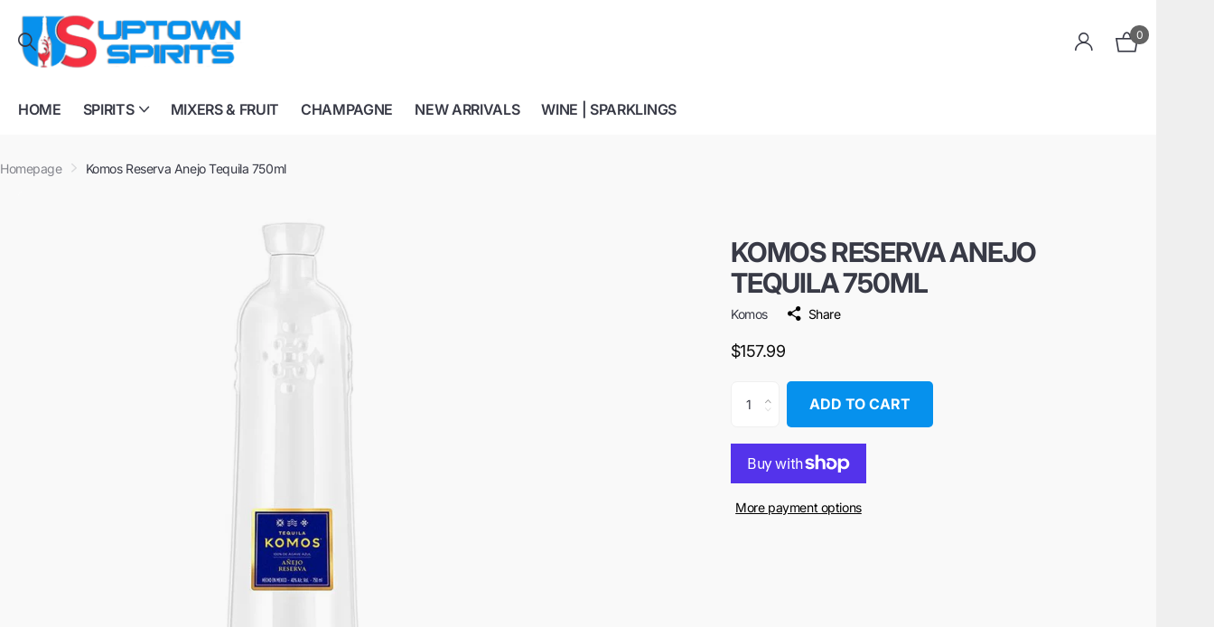

--- FILE ---
content_type: text/html; charset=utf-8
request_url: https://uptownspirits.com/products/komos-reserva-anejo-tequila-750ml
body_size: 38680
content:
<!doctype html>
<html lang="en" data-theme="xclusive" dir="ltr" class="no-js ">
	<head>
		<meta charset="utf-8">
		<meta http-equiv="x-ua-compatible" content="ie=edge">
		<title>Komos Reserva Anejo Tequila 750ml &ndash; Uptown Spirits</title><meta name="description" content="Prepare to immerse yourself in the artistry of Tequila Komos, where every sip is a testament to the dedication and skill of their master craftsmen. Añejo Reserva, a jewel in their collection, captures the true essence of Mexico through an exquisite blend of tradition, innovation, and sustainability.In the heart of Mexi"><meta name="theme-color" content="">
		<meta name="MobileOptimized" content="320">
		<meta name="HandheldFriendly" content="true">
		<meta name="viewport" content="width=device-width, initial-scale=1, minimum-scale=1, maximum-scale=5, viewport-fit=cover, shrink-to-fit=no">
		<meta name="format-detection" content="telephone=no">
		<meta name="msapplication-config" content="//uptownspirits.com/cdn/shop/t/23/assets/browserconfig.xml?v=52024572095365081671713446965">
		<link rel="canonical" href="https://uptownspirits.com/products/komos-reserva-anejo-tequila-750ml">
		<link rel="preconnect" href="https://fonts.shopifycdn.com" crossorigin><link rel="preload" as="style" href="//uptownspirits.com/cdn/shop/t/23/assets/screen.css?v=154590837189921684051715626185">
		<link rel="preload" as="style" href="//uptownspirits.com/cdn/shop/t/23/assets/theme-xclusive.css?v=143329351400972597121713446968">
		<link rel="preload" as="style" href="//uptownspirits.com/cdn/shop/t/23/assets/screen-settings.css?v=20509846478084703201759343097">
		
		<link rel="preload" as="font" href="//uptownspirits.com/cdn/fonts/inter/inter_n7.02711e6b374660cfc7915d1afc1c204e633421e4.woff2" type="font/woff2" crossorigin>
    <link rel="preload" as="font" href="//uptownspirits.com/cdn/fonts/merriweather/merriweather_n3.8efef2c2243446146bbec5861b8d971319141ed0.woff2" type="font/woff2" crossorigin>
		<link rel="preload" as="font" href="//uptownspirits.com/cdn/shop/t/23/assets/xclusive.woff2?v=96946264402571190891713446968" crossorigin>
		<link media="screen" rel="stylesheet" href="//uptownspirits.com/cdn/shop/t/23/assets/screen.css?v=154590837189921684051715626185" id="core-css">
		<link media="screen" rel="stylesheet" href="//uptownspirits.com/cdn/shop/t/23/assets/theme-xclusive.css?v=143329351400972597121713446968" id="xclusive-css">
		<noscript><link rel="stylesheet" href="//uptownspirits.com/cdn/shop/t/23/assets/async-menu.css?v=40637961472654076631713446965"></noscript><link media="screen" rel="stylesheet" href="//uptownspirits.com/cdn/shop/t/23/assets/page-product.css?v=180587883753839546891713446968" id="product-css"><link media="screen" rel="stylesheet" href="//uptownspirits.com/cdn/shop/t/23/assets/screen-settings.css?v=20509846478084703201759343097" id="custom-css"><link rel="icon" href="//uptownspirits.com/cdn/shop/files/Best-Online-Liquor-Store-Icon.png?crop=center&height=32&v=1675014377&width=32" type="image/png">
			<link rel="mask-icon" href="safari-pinned-tab.svg" color="#333333">
			<link rel="apple-touch-icon" href="apple-touch-icon.png"><link rel="manifest" href="//uptownspirits.com/cdn/shop/t/23/assets/manifest.json?v=29040392606353692311713446967">
		<script>document.documentElement.classList.remove('no-js'); document.documentElement.classList.add('js');</script>
		<meta name="msapplication-config" content="//uptownspirits.com/cdn/shop/t/23/assets/browserconfig.xml?v=52024572095365081671713446965">
<meta property="og:title" content="Komos Reserva Anejo Tequila 750ml">
<meta property="og:type" content="product">
<meta property="og:description" content="Prepare to immerse yourself in the artistry of Tequila Komos, where every sip is a testament to the dedication and skill of their master craftsmen. Añejo Reserva, a jewel in their collection, captures the true essence of Mexico through an exquisite blend of tradition, innovation, and sustainability.In the heart of Mexi">
<meta property="og:site_name" content="Uptown Spirits">
<meta property="og:url" content="https://uptownspirits.com/products/komos-reserva-anejo-tequila-750ml">

  
  <meta property="product:price:amount" content="$157.99">
  <meta property="og:price:amount" content="$157.99">
  <meta property="og:price:currency" content="USD">
  <meta property="og:availability" content="instock" />

<meta property="og:image" content="//uptownspirits.com/cdn/shop/products/komos-reserva-anejo-tequila-750ml-642601.jpg?crop=center&height=500&v=1686702105&width=600">

<meta name="twitter:title" content="Komos Reserva Anejo Tequila 750ml">
<meta name="twitter:description" content="Prepare to immerse yourself in the artistry of Tequila Komos, where every sip is a testament to the dedication and skill of their master craftsmen. Añejo Reserva, a jewel in their collection, captures the true essence of Mexico through an exquisite blend of tradition, innovation, and sustainability.In the heart of Mexi">
<meta name="twitter:site" content="Uptown Spirits">

<meta property="twitter:image" content="//uptownspirits.com/cdn/shop/products/komos-reserva-anejo-tequila-750ml-642601.jpg?crop=center&height=500&v=1686702105&width=600">
<script type="application/ld+json">
  [{
        "@context": "http://schema.org",
        "@type": "Product",
        "name": "Komos Reserva Anejo Tequila 750ml",
        "url": "https://uptownspirits.com/products/komos-reserva-anejo-tequila-750ml","brand": { "@type": "Brand", "name": "Komos" },"description": "Prepare to immerse yourself in the artistry of Tequila Komos, where every sip is a testament to the dedication and skill of their master craftsmen. Añejo Reserva, a jewel in their collection, captures the true essence of Mexico through an exquisite blend of tradition, innovation, and sustainability.In the heart of Mexico's Tequila Valley, amidst the highlands and lowlands of Jalisco, perfectly ripe 100% Blue Weber Agave awaits its transformation. Hand-harvested with utmost care, these agaves are a testament to the commitment of Tequila Komos to quality and authenticity. The journey begins as the piñas, the agave hearts, are placed in traditional stone ovens, slowly and meticulously roasted to unlock their full potential.Through a process that honors the heritage of tequila-making, the aguamiel, the sweet sap of the agave, undergoes natural fermentation and is distilled twice in copper pot stills, in partnership with their esteemed distillery. This time-honored technique ensures that every drop of Tequila Komos is a reflection of the land from which it was born.But it is in the aging process that Añejo Reserva truly comes alive. A masterful blend of aged tequilas, carefully selected and harmoniously combined, is entrusted to French oak wine barrels, bourbon barrels, and sherry casks. Within the depths of these seasoned vessels, the liquid evolves, taking on the opulent flavors of rich chocolate and luscious fruit from the sherry casks. To refine the tequila further, aeration lends a velvety softness and smoothness to the mouthfeel, accentuating its richness and roundness.As the liquid reaches its pinnacle, it finds its rightful place within a white ceramic vessel, reminiscent of the serene beauty of the Mediterranean. This exceptional bottle, handcrafted with care and precision, not only embodies the essence of Tequila Komos but also serves as a guardian, preserving the precious aromas within.The acclaim bestowed upon Tequila Komos is a testament to its unparalleled quality. Añejo Reserva, with an extraordinary 99-point rating from The Tasting Panel Magazine, stands as a testament to the artistry and dedication that goes into its creation. Moreover, the entire collection of Tequila Komos, including Añejo Cristalino, Reposado Rosa, Añejo Reserva, and Extra Añejo, holds the distinction of being the highest-rated tequila ever, boasting an average of 99 points out of 100.Tequila Komos is not merely a purveyor of exceptional spirits; it is a steward of sustainability and a champion of tradition. Collaborating closely with their distillery partners, they repurpose production waste into bricks, fostering infrastructure development for the people of Tequila. Working hand in hand with farming families across generations, they ensure the cultivation of agaves with care and respect. The unique porcelain bottle, painstakingly crafted in Mexico, not only reduces their carbon footprint but also provides employment opportunities for the local population.With every sip of Tequila Komos, you embark on a voyage that transcends boundaries, embracing the legacy of Mexico's tequila-making heritage. This is a brand that intertwines craftsmanship, sustainability, and exceptional taste, inviting you to savor the pinnacle of tequila excellence.\n\n\nNose\nRich coffee mixed with caramel toffee, lifted by bright citrus zest.\n\n\n\n\nPalate\nSoft and full, with hints of hazelnut, and dried apricots.\n\n\n\n\nFinish\nLingering, with allspice, white pepper, and opulent amber notes.\n\n","image": "//uptownspirits.com/cdn/shop/products/komos-reserva-anejo-tequila-750ml-642601.jpg?crop=center&height=500&v=1686702105&width=600","gtin8": "850033013207","sku": "VWS200426672","offers": {
          "@type": "Offer",
          "price": "157.99",
          "url": "https://uptownspirits.com/products/komos-reserva-anejo-tequila-750ml",
          "priceValidUntil": "2027-01-19",
          "priceCurrency": "USD",
            "availability": "https://schema.org/InStock",
            "inventoryLevel": "22"}
      },{
      "@context": "http://schema.org/",
      "@type": "Organization",
      "url": "https://uptownspirits.com/products/komos-reserva-anejo-tequila-750ml",
      "name": "Uptown Spirits",
      "legalName": "Uptown Spirits",
      "description": "Prepare to immerse yourself in the artistry of Tequila Komos, where every sip is a testament to the dedication and skill of their master craftsmen. Añejo Reserva, a jewel in their collection, captures the true essence of Mexico through an exquisite blend of tradition, innovation, and sustainability.In the heart of Mexi","contactPoint": {
        "@type": "ContactPoint",
        "contactType": "Customer service",
        "telephone": "(619) 614-7953"
      },
      "address": {
        "@type": "PostalAddress",
        "streetAddress": "3012 Grape Street",
        "addressLocality": "San Diego",
        "postalCode": "92102",
        "addressCountry": "UNITED STATES"
      }
    },
    {
      "@context": "http://schema.org",
      "@type": "WebSite",
      "url": "https://uptownspirits.com/products/komos-reserva-anejo-tequila-750ml",
      "name": "Uptown Spirits",
      "description": "Prepare to immerse yourself in the artistry of Tequila Komos, where every sip is a testament to the dedication and skill of their master craftsmen. Añejo Reserva, a jewel in their collection, captures the true essence of Mexico through an exquisite blend of tradition, innovation, and sustainability.In the heart of Mexi",
      "author": [
        {
          "@type": "Organization",
          "url": "https://www.someoneyouknow.online",
          "name": "Someoneyouknow",
          "address": {
            "@type": "PostalAddress",
            "streetAddress": "Wilhelminaplein 25",
            "addressLocality": "Eindhoven",
            "addressRegion": "NB",
            "postalCode": "5611 HG",
            "addressCountry": "NL"
          }
        }
      ]
    }
  ]
</script>

		<script>window.performance && window.performance.mark && window.performance.mark('shopify.content_for_header.start');</script><meta name="google-site-verification" content="-ua5FTPrwRWObMhzECAigDekANoh4c40vQ08IlDgJm8">
<meta id="shopify-digital-wallet" name="shopify-digital-wallet" content="/70470074644/digital_wallets/dialog">
<meta name="shopify-checkout-api-token" content="fa71ec58fa96dd976c06b14378804733">
<meta id="in-context-paypal-metadata" data-shop-id="70470074644" data-venmo-supported="false" data-environment="production" data-locale="en_US" data-paypal-v4="true" data-currency="USD">
<link rel="alternate" type="application/json+oembed" href="https://uptownspirits.com/products/komos-reserva-anejo-tequila-750ml.oembed">
<script async="async" src="/checkouts/internal/preloads.js?locale=en-US"></script>
<link rel="preconnect" href="https://shop.app" crossorigin="anonymous">
<script async="async" src="https://shop.app/checkouts/internal/preloads.js?locale=en-US&shop_id=70470074644" crossorigin="anonymous"></script>
<script id="apple-pay-shop-capabilities" type="application/json">{"shopId":70470074644,"countryCode":"US","currencyCode":"USD","merchantCapabilities":["supports3DS"],"merchantId":"gid:\/\/shopify\/Shop\/70470074644","merchantName":"Uptown Spirits","requiredBillingContactFields":["postalAddress","email"],"requiredShippingContactFields":["postalAddress","email"],"shippingType":"shipping","supportedNetworks":["visa","masterCard","amex","discover","elo","jcb"],"total":{"type":"pending","label":"Uptown Spirits","amount":"1.00"},"shopifyPaymentsEnabled":true,"supportsSubscriptions":true}</script>
<script id="shopify-features" type="application/json">{"accessToken":"fa71ec58fa96dd976c06b14378804733","betas":["rich-media-storefront-analytics"],"domain":"uptownspirits.com","predictiveSearch":true,"shopId":70470074644,"locale":"en"}</script>
<script>var Shopify = Shopify || {};
Shopify.shop = "24uptown.myshopify.com";
Shopify.locale = "en";
Shopify.currency = {"active":"USD","rate":"1.0"};
Shopify.country = "US";
Shopify.theme = {"name":"Xclusive","id":167515947284,"schema_name":"Xclusive","schema_version":"1.8.0","theme_store_id":2221,"role":"main"};
Shopify.theme.handle = "null";
Shopify.theme.style = {"id":null,"handle":null};
Shopify.cdnHost = "uptownspirits.com/cdn";
Shopify.routes = Shopify.routes || {};
Shopify.routes.root = "/";</script>
<script type="module">!function(o){(o.Shopify=o.Shopify||{}).modules=!0}(window);</script>
<script>!function(o){function n(){var o=[];function n(){o.push(Array.prototype.slice.apply(arguments))}return n.q=o,n}var t=o.Shopify=o.Shopify||{};t.loadFeatures=n(),t.autoloadFeatures=n()}(window);</script>
<script>
  window.ShopifyPay = window.ShopifyPay || {};
  window.ShopifyPay.apiHost = "shop.app\/pay";
  window.ShopifyPay.redirectState = null;
</script>
<script id="shop-js-analytics" type="application/json">{"pageType":"product"}</script>
<script defer="defer" async type="module" src="//uptownspirits.com/cdn/shopifycloud/shop-js/modules/v2/client.init-shop-cart-sync_C5BV16lS.en.esm.js"></script>
<script defer="defer" async type="module" src="//uptownspirits.com/cdn/shopifycloud/shop-js/modules/v2/chunk.common_CygWptCX.esm.js"></script>
<script type="module">
  await import("//uptownspirits.com/cdn/shopifycloud/shop-js/modules/v2/client.init-shop-cart-sync_C5BV16lS.en.esm.js");
await import("//uptownspirits.com/cdn/shopifycloud/shop-js/modules/v2/chunk.common_CygWptCX.esm.js");

  window.Shopify.SignInWithShop?.initShopCartSync?.({"fedCMEnabled":true,"windoidEnabled":true});

</script>
<script>
  window.Shopify = window.Shopify || {};
  if (!window.Shopify.featureAssets) window.Shopify.featureAssets = {};
  window.Shopify.featureAssets['shop-js'] = {"shop-cart-sync":["modules/v2/client.shop-cart-sync_ZFArdW7E.en.esm.js","modules/v2/chunk.common_CygWptCX.esm.js"],"shop-button":["modules/v2/client.shop-button_tlx5R9nI.en.esm.js","modules/v2/chunk.common_CygWptCX.esm.js"],"init-fed-cm":["modules/v2/client.init-fed-cm_CmiC4vf6.en.esm.js","modules/v2/chunk.common_CygWptCX.esm.js"],"init-windoid":["modules/v2/client.init-windoid_sURxWdc1.en.esm.js","modules/v2/chunk.common_CygWptCX.esm.js"],"init-shop-cart-sync":["modules/v2/client.init-shop-cart-sync_C5BV16lS.en.esm.js","modules/v2/chunk.common_CygWptCX.esm.js"],"init-shop-email-lookup-coordinator":["modules/v2/client.init-shop-email-lookup-coordinator_B8hsDcYM.en.esm.js","modules/v2/chunk.common_CygWptCX.esm.js"],"shop-cash-offers":["modules/v2/client.shop-cash-offers_DOA2yAJr.en.esm.js","modules/v2/chunk.common_CygWptCX.esm.js","modules/v2/chunk.modal_D71HUcav.esm.js"],"pay-button":["modules/v2/client.pay-button_FdsNuTd3.en.esm.js","modules/v2/chunk.common_CygWptCX.esm.js"],"shop-login-button":["modules/v2/client.shop-login-button_C5VAVYt1.en.esm.js","modules/v2/chunk.common_CygWptCX.esm.js","modules/v2/chunk.modal_D71HUcav.esm.js"],"shop-toast-manager":["modules/v2/client.shop-toast-manager_ClPi3nE9.en.esm.js","modules/v2/chunk.common_CygWptCX.esm.js"],"avatar":["modules/v2/client.avatar_BTnouDA3.en.esm.js"],"init-shop-for-new-customer-accounts":["modules/v2/client.init-shop-for-new-customer-accounts_ChsxoAhi.en.esm.js","modules/v2/client.shop-login-button_C5VAVYt1.en.esm.js","modules/v2/chunk.common_CygWptCX.esm.js","modules/v2/chunk.modal_D71HUcav.esm.js"],"init-customer-accounts":["modules/v2/client.init-customer-accounts_DxDtT_ad.en.esm.js","modules/v2/client.shop-login-button_C5VAVYt1.en.esm.js","modules/v2/chunk.common_CygWptCX.esm.js","modules/v2/chunk.modal_D71HUcav.esm.js"],"init-customer-accounts-sign-up":["modules/v2/client.init-customer-accounts-sign-up_CPSyQ0Tj.en.esm.js","modules/v2/client.shop-login-button_C5VAVYt1.en.esm.js","modules/v2/chunk.common_CygWptCX.esm.js","modules/v2/chunk.modal_D71HUcav.esm.js"],"lead-capture":["modules/v2/client.lead-capture_Bi8yE_yS.en.esm.js","modules/v2/chunk.common_CygWptCX.esm.js","modules/v2/chunk.modal_D71HUcav.esm.js"],"checkout-modal":["modules/v2/client.checkout-modal_BPM8l0SH.en.esm.js","modules/v2/chunk.common_CygWptCX.esm.js","modules/v2/chunk.modal_D71HUcav.esm.js"],"shop-follow-button":["modules/v2/client.shop-follow-button_Cva4Ekp9.en.esm.js","modules/v2/chunk.common_CygWptCX.esm.js","modules/v2/chunk.modal_D71HUcav.esm.js"],"shop-login":["modules/v2/client.shop-login_D6lNrXab.en.esm.js","modules/v2/chunk.common_CygWptCX.esm.js","modules/v2/chunk.modal_D71HUcav.esm.js"],"payment-terms":["modules/v2/client.payment-terms_CZxnsJam.en.esm.js","modules/v2/chunk.common_CygWptCX.esm.js","modules/v2/chunk.modal_D71HUcav.esm.js"]};
</script>
<script>(function() {
  var isLoaded = false;
  function asyncLoad() {
    if (isLoaded) return;
    isLoaded = true;
    var urls = ["https:\/\/av-northern-apps.com\/js\/agecheckerplus_mG35tH2eGxRu7PQW.js?shop=24uptown.myshopify.com","https:\/\/static.shipwill.com\/insurance.js?shop=24uptown.myshopify.com"];
    for (var i = 0; i < urls.length; i++) {
      var s = document.createElement('script');
      s.type = 'text/javascript';
      s.async = true;
      s.src = urls[i];
      var x = document.getElementsByTagName('script')[0];
      x.parentNode.insertBefore(s, x);
    }
  };
  if(window.attachEvent) {
    window.attachEvent('onload', asyncLoad);
  } else {
    window.addEventListener('load', asyncLoad, false);
  }
})();</script>
<script id="__st">var __st={"a":70470074644,"offset":-28800,"reqid":"4d83ed3d-7edc-410d-ac70-764bc35a536c-1768846273","pageurl":"uptownspirits.com\/products\/komos-reserva-anejo-tequila-750ml","u":"a676b68c443e","p":"product","rtyp":"product","rid":8359710785812};</script>
<script>window.ShopifyPaypalV4VisibilityTracking = true;</script>
<script id="captcha-bootstrap">!function(){'use strict';const t='contact',e='account',n='new_comment',o=[[t,t],['blogs',n],['comments',n],[t,'customer']],c=[[e,'customer_login'],[e,'guest_login'],[e,'recover_customer_password'],[e,'create_customer']],r=t=>t.map((([t,e])=>`form[action*='/${t}']:not([data-nocaptcha='true']) input[name='form_type'][value='${e}']`)).join(','),a=t=>()=>t?[...document.querySelectorAll(t)].map((t=>t.form)):[];function s(){const t=[...o],e=r(t);return a(e)}const i='password',u='form_key',d=['recaptcha-v3-token','g-recaptcha-response','h-captcha-response',i],f=()=>{try{return window.sessionStorage}catch{return}},m='__shopify_v',_=t=>t.elements[u];function p(t,e,n=!1){try{const o=window.sessionStorage,c=JSON.parse(o.getItem(e)),{data:r}=function(t){const{data:e,action:n}=t;return t[m]||n?{data:e,action:n}:{data:t,action:n}}(c);for(const[e,n]of Object.entries(r))t.elements[e]&&(t.elements[e].value=n);n&&o.removeItem(e)}catch(o){console.error('form repopulation failed',{error:o})}}const l='form_type',E='cptcha';function T(t){t.dataset[E]=!0}const w=window,h=w.document,L='Shopify',v='ce_forms',y='captcha';let A=!1;((t,e)=>{const n=(g='f06e6c50-85a8-45c8-87d0-21a2b65856fe',I='https://cdn.shopify.com/shopifycloud/storefront-forms-hcaptcha/ce_storefront_forms_captcha_hcaptcha.v1.5.2.iife.js',D={infoText:'Protected by hCaptcha',privacyText:'Privacy',termsText:'Terms'},(t,e,n)=>{const o=w[L][v],c=o.bindForm;if(c)return c(t,g,e,D).then(n);var r;o.q.push([[t,g,e,D],n]),r=I,A||(h.body.append(Object.assign(h.createElement('script'),{id:'captcha-provider',async:!0,src:r})),A=!0)});var g,I,D;w[L]=w[L]||{},w[L][v]=w[L][v]||{},w[L][v].q=[],w[L][y]=w[L][y]||{},w[L][y].protect=function(t,e){n(t,void 0,e),T(t)},Object.freeze(w[L][y]),function(t,e,n,w,h,L){const[v,y,A,g]=function(t,e,n){const i=e?o:[],u=t?c:[],d=[...i,...u],f=r(d),m=r(i),_=r(d.filter((([t,e])=>n.includes(e))));return[a(f),a(m),a(_),s()]}(w,h,L),I=t=>{const e=t.target;return e instanceof HTMLFormElement?e:e&&e.form},D=t=>v().includes(t);t.addEventListener('submit',(t=>{const e=I(t);if(!e)return;const n=D(e)&&!e.dataset.hcaptchaBound&&!e.dataset.recaptchaBound,o=_(e),c=g().includes(e)&&(!o||!o.value);(n||c)&&t.preventDefault(),c&&!n&&(function(t){try{if(!f())return;!function(t){const e=f();if(!e)return;const n=_(t);if(!n)return;const o=n.value;o&&e.removeItem(o)}(t);const e=Array.from(Array(32),(()=>Math.random().toString(36)[2])).join('');!function(t,e){_(t)||t.append(Object.assign(document.createElement('input'),{type:'hidden',name:u})),t.elements[u].value=e}(t,e),function(t,e){const n=f();if(!n)return;const o=[...t.querySelectorAll(`input[type='${i}']`)].map((({name:t})=>t)),c=[...d,...o],r={};for(const[a,s]of new FormData(t).entries())c.includes(a)||(r[a]=s);n.setItem(e,JSON.stringify({[m]:1,action:t.action,data:r}))}(t,e)}catch(e){console.error('failed to persist form',e)}}(e),e.submit())}));const S=(t,e)=>{t&&!t.dataset[E]&&(n(t,e.some((e=>e===t))),T(t))};for(const o of['focusin','change'])t.addEventListener(o,(t=>{const e=I(t);D(e)&&S(e,y())}));const B=e.get('form_key'),M=e.get(l),P=B&&M;t.addEventListener('DOMContentLoaded',(()=>{const t=y();if(P)for(const e of t)e.elements[l].value===M&&p(e,B);[...new Set([...A(),...v().filter((t=>'true'===t.dataset.shopifyCaptcha))])].forEach((e=>S(e,t)))}))}(h,new URLSearchParams(w.location.search),n,t,e,['guest_login'])})(!1,!0)}();</script>
<script integrity="sha256-4kQ18oKyAcykRKYeNunJcIwy7WH5gtpwJnB7kiuLZ1E=" data-source-attribution="shopify.loadfeatures" defer="defer" src="//uptownspirits.com/cdn/shopifycloud/storefront/assets/storefront/load_feature-a0a9edcb.js" crossorigin="anonymous"></script>
<script crossorigin="anonymous" defer="defer" src="//uptownspirits.com/cdn/shopifycloud/storefront/assets/shopify_pay/storefront-65b4c6d7.js?v=20250812"></script>
<script data-source-attribution="shopify.dynamic_checkout.dynamic.init">var Shopify=Shopify||{};Shopify.PaymentButton=Shopify.PaymentButton||{isStorefrontPortableWallets:!0,init:function(){window.Shopify.PaymentButton.init=function(){};var t=document.createElement("script");t.src="https://uptownspirits.com/cdn/shopifycloud/portable-wallets/latest/portable-wallets.en.js",t.type="module",document.head.appendChild(t)}};
</script>
<script data-source-attribution="shopify.dynamic_checkout.buyer_consent">
  function portableWalletsHideBuyerConsent(e){var t=document.getElementById("shopify-buyer-consent"),n=document.getElementById("shopify-subscription-policy-button");t&&n&&(t.classList.add("hidden"),t.setAttribute("aria-hidden","true"),n.removeEventListener("click",e))}function portableWalletsShowBuyerConsent(e){var t=document.getElementById("shopify-buyer-consent"),n=document.getElementById("shopify-subscription-policy-button");t&&n&&(t.classList.remove("hidden"),t.removeAttribute("aria-hidden"),n.addEventListener("click",e))}window.Shopify?.PaymentButton&&(window.Shopify.PaymentButton.hideBuyerConsent=portableWalletsHideBuyerConsent,window.Shopify.PaymentButton.showBuyerConsent=portableWalletsShowBuyerConsent);
</script>
<script>
  function portableWalletsCleanup(e){e&&e.src&&console.error("Failed to load portable wallets script "+e.src);var t=document.querySelectorAll("shopify-accelerated-checkout .shopify-payment-button__skeleton, shopify-accelerated-checkout-cart .wallet-cart-button__skeleton"),e=document.getElementById("shopify-buyer-consent");for(let e=0;e<t.length;e++)t[e].remove();e&&e.remove()}function portableWalletsNotLoadedAsModule(e){e instanceof ErrorEvent&&"string"==typeof e.message&&e.message.includes("import.meta")&&"string"==typeof e.filename&&e.filename.includes("portable-wallets")&&(window.removeEventListener("error",portableWalletsNotLoadedAsModule),window.Shopify.PaymentButton.failedToLoad=e,"loading"===document.readyState?document.addEventListener("DOMContentLoaded",window.Shopify.PaymentButton.init):window.Shopify.PaymentButton.init())}window.addEventListener("error",portableWalletsNotLoadedAsModule);
</script>

<script type="module" src="https://uptownspirits.com/cdn/shopifycloud/portable-wallets/latest/portable-wallets.en.js" onError="portableWalletsCleanup(this)" crossorigin="anonymous"></script>
<script nomodule>
  document.addEventListener("DOMContentLoaded", portableWalletsCleanup);
</script>

<link id="shopify-accelerated-checkout-styles" rel="stylesheet" media="screen" href="https://uptownspirits.com/cdn/shopifycloud/portable-wallets/latest/accelerated-checkout-backwards-compat.css" crossorigin="anonymous">
<style id="shopify-accelerated-checkout-cart">
        #shopify-buyer-consent {
  margin-top: 1em;
  display: inline-block;
  width: 100%;
}

#shopify-buyer-consent.hidden {
  display: none;
}

#shopify-subscription-policy-button {
  background: none;
  border: none;
  padding: 0;
  text-decoration: underline;
  font-size: inherit;
  cursor: pointer;
}

#shopify-subscription-policy-button::before {
  box-shadow: none;
}

      </style>

<script>window.performance && window.performance.mark && window.performance.mark('shopify.content_for_header.end');</script>
		<script>
document.addEventListener('DOMContentLoaded', function () {
    var toggleLinks = document.querySelectorAll('.sub-static > a.toggle');

    toggleLinks.forEach(function(link) {
        link.addEventListener('click', function(event) {
            event.preventDefault();  // Prevent navigation
            var parentLi = this.parentNode;
            var submenu = parentLi.querySelector('ul');
            if (submenu.style.display === 'none' || submenu.style.display === '') {
                submenu.style.display = 'block';
            } else {
                submenu.style.display = 'none';
            }
        });
    });
});
</script>

        <link href="//uptownspirits.com/cdn/shop/t/23/assets/custom.css?v=162887328426812660751723495216" rel="stylesheet" type="text/css" media="all" />
	

<link rel="preload" as="font" href="https://cdn.shopify.com/s/files/1/0704/7007/4644/t/3/assets/revicons.woff?5510888" type="font/woff" crossorigin="anonymous" media="all"/>
<link rel="preload" as="font" href="https://cdn.shopify.com/s/files/1/0704/7007/4644/t/3/assets/fontawesome-webfont.woff2?v=4.7.0" type="font/woff2" crossorigin="anonymous" media="all"/>
<link rel="stylesheet" href="https://cdn.shopify.com/s/files/1/0704/7007/4644/t/3/assets/font-awesome.css?6.5.6.19" type="text/css" />
<link rel="stylesheet" href="https://cdn.shopify.com/s/files/1/0704/7007/4644/t/3/assets/pe-icon-7-stroke.css?6.5.6.19" type="text/css" />
<link rel="stylesheet" href="https://cdn.shopify.com/s/files/1/0704/7007/4644/t/3/assets/rs6.css?6.5.6.19" type="text/css" />

<script type="text/javascript">function setREVStartSize(e){
			//window.requestAnimationFrame(function() {
				window.RSIW = window.RSIW===undefined ? window.innerWidth : window.RSIW;
				window.RSIH = window.RSIH===undefined ? window.innerHeight : window.RSIH;
				try {
					var pw = document.getElementById(e.c).parentNode.offsetWidth,
						newh;
					pw = pw===0 || isNaN(pw) ? window.RSIW : pw;
					e.tabw = e.tabw===undefined ? 0 : parseInt(e.tabw);
					e.thumbw = e.thumbw===undefined ? 0 : parseInt(e.thumbw);
					e.tabh = e.tabh===undefined ? 0 : parseInt(e.tabh);
					e.thumbh = e.thumbh===undefined ? 0 : parseInt(e.thumbh);
					e.tabhide = e.tabhide===undefined ? 0 : parseInt(e.tabhide);
					e.thumbhide = e.thumbhide===undefined ? 0 : parseInt(e.thumbhide);
					e.mh = e.mh===undefined || e.mh=="" || e.mh==="auto" ? 0 : parseInt(e.mh,0);
					if(e.layout==="fullscreen" || e.l==="fullscreen")
						newh = Math.max(e.mh,window.RSIH);
					else{
						e.gw = Array.isArray(e.gw) ? e.gw : [e.gw];
						for (var i in e.rl) if (e.gw[i]===undefined || e.gw[i]===0) e.gw[i] = e.gw[i-1];
						e.gh = e.el===undefined || e.el==="" || (Array.isArray(e.el) && e.el.length==0)? e.gh : e.el;
						e.gh = Array.isArray(e.gh) ? e.gh : [e.gh];
						for (var i in e.rl) if (e.gh[i]===undefined || e.gh[i]===0) e.gh[i] = e.gh[i-1];

						var nl = new Array(e.rl.length),
							ix = 0,
							sl;
						e.tabw = e.tabhide>=pw ? 0 : e.tabw;
						e.thumbw = e.thumbhide>=pw ? 0 : e.thumbw;
						e.tabh = e.tabhide>=pw ? 0 : e.tabh;
						e.thumbh = e.thumbhide>=pw ? 0 : e.thumbh;
						for (var i in e.rl) nl[i] = e.rl[i]<window.RSIW ? 0 : e.rl[i];
						sl = nl[0];
						for (var i in nl) if (sl>nl[i] && nl[i]>0) { sl = nl[i]; ix=i;}
						var m = pw>(e.gw[ix]+e.tabw+e.thumbw) ? 1 : (pw-(e.tabw+e.thumbw)) / (e.gw[ix]);
						newh =  (e.gh[ix] * m) + (e.tabh + e.thumbh);
					}
					if(window.rs_init_css===undefined) window.rs_init_css = document.head.appendChild(document.createElement("style"));
					document.getElementById(e.c).height = newh+"px";
					window.rs_init_css.innerHTML += "#"+e.c+"_wrapper { height: "+newh+"px }";
				} catch(e){
					console.log("Failure at Presize of Slider:" + e)
				}
			//});
		  };</script>
<script type="text/javascript" src = 'https://cdn.shopify.com/s/files/1/0704/7007/4644/t/3/assets/revQuery.js?6.5.6.19' ></script><link href="https://monorail-edge.shopifysvc.com" rel="dns-prefetch">
<script>(function(){if ("sendBeacon" in navigator && "performance" in window) {try {var session_token_from_headers = performance.getEntriesByType('navigation')[0].serverTiming.find(x => x.name == '_s').description;} catch {var session_token_from_headers = undefined;}var session_cookie_matches = document.cookie.match(/_shopify_s=([^;]*)/);var session_token_from_cookie = session_cookie_matches && session_cookie_matches.length === 2 ? session_cookie_matches[1] : "";var session_token = session_token_from_headers || session_token_from_cookie || "";function handle_abandonment_event(e) {var entries = performance.getEntries().filter(function(entry) {return /monorail-edge.shopifysvc.com/.test(entry.name);});if (!window.abandonment_tracked && entries.length === 0) {window.abandonment_tracked = true;var currentMs = Date.now();var navigation_start = performance.timing.navigationStart;var payload = {shop_id: 70470074644,url: window.location.href,navigation_start,duration: currentMs - navigation_start,session_token,page_type: "product"};window.navigator.sendBeacon("https://monorail-edge.shopifysvc.com/v1/produce", JSON.stringify({schema_id: "online_store_buyer_site_abandonment/1.1",payload: payload,metadata: {event_created_at_ms: currentMs,event_sent_at_ms: currentMs}}));}}window.addEventListener('pagehide', handle_abandonment_event);}}());</script>
<script id="web-pixels-manager-setup">(function e(e,d,r,n,o){if(void 0===o&&(o={}),!Boolean(null===(a=null===(i=window.Shopify)||void 0===i?void 0:i.analytics)||void 0===a?void 0:a.replayQueue)){var i,a;window.Shopify=window.Shopify||{};var t=window.Shopify;t.analytics=t.analytics||{};var s=t.analytics;s.replayQueue=[],s.publish=function(e,d,r){return s.replayQueue.push([e,d,r]),!0};try{self.performance.mark("wpm:start")}catch(e){}var l=function(){var e={modern:/Edge?\/(1{2}[4-9]|1[2-9]\d|[2-9]\d{2}|\d{4,})\.\d+(\.\d+|)|Firefox\/(1{2}[4-9]|1[2-9]\d|[2-9]\d{2}|\d{4,})\.\d+(\.\d+|)|Chrom(ium|e)\/(9{2}|\d{3,})\.\d+(\.\d+|)|(Maci|X1{2}).+ Version\/(15\.\d+|(1[6-9]|[2-9]\d|\d{3,})\.\d+)([,.]\d+|)( \(\w+\)|)( Mobile\/\w+|) Safari\/|Chrome.+OPR\/(9{2}|\d{3,})\.\d+\.\d+|(CPU[ +]OS|iPhone[ +]OS|CPU[ +]iPhone|CPU IPhone OS|CPU iPad OS)[ +]+(15[._]\d+|(1[6-9]|[2-9]\d|\d{3,})[._]\d+)([._]\d+|)|Android:?[ /-](13[3-9]|1[4-9]\d|[2-9]\d{2}|\d{4,})(\.\d+|)(\.\d+|)|Android.+Firefox\/(13[5-9]|1[4-9]\d|[2-9]\d{2}|\d{4,})\.\d+(\.\d+|)|Android.+Chrom(ium|e)\/(13[3-9]|1[4-9]\d|[2-9]\d{2}|\d{4,})\.\d+(\.\d+|)|SamsungBrowser\/([2-9]\d|\d{3,})\.\d+/,legacy:/Edge?\/(1[6-9]|[2-9]\d|\d{3,})\.\d+(\.\d+|)|Firefox\/(5[4-9]|[6-9]\d|\d{3,})\.\d+(\.\d+|)|Chrom(ium|e)\/(5[1-9]|[6-9]\d|\d{3,})\.\d+(\.\d+|)([\d.]+$|.*Safari\/(?![\d.]+ Edge\/[\d.]+$))|(Maci|X1{2}).+ Version\/(10\.\d+|(1[1-9]|[2-9]\d|\d{3,})\.\d+)([,.]\d+|)( \(\w+\)|)( Mobile\/\w+|) Safari\/|Chrome.+OPR\/(3[89]|[4-9]\d|\d{3,})\.\d+\.\d+|(CPU[ +]OS|iPhone[ +]OS|CPU[ +]iPhone|CPU IPhone OS|CPU iPad OS)[ +]+(10[._]\d+|(1[1-9]|[2-9]\d|\d{3,})[._]\d+)([._]\d+|)|Android:?[ /-](13[3-9]|1[4-9]\d|[2-9]\d{2}|\d{4,})(\.\d+|)(\.\d+|)|Mobile Safari.+OPR\/([89]\d|\d{3,})\.\d+\.\d+|Android.+Firefox\/(13[5-9]|1[4-9]\d|[2-9]\d{2}|\d{4,})\.\d+(\.\d+|)|Android.+Chrom(ium|e)\/(13[3-9]|1[4-9]\d|[2-9]\d{2}|\d{4,})\.\d+(\.\d+|)|Android.+(UC? ?Browser|UCWEB|U3)[ /]?(15\.([5-9]|\d{2,})|(1[6-9]|[2-9]\d|\d{3,})\.\d+)\.\d+|SamsungBrowser\/(5\.\d+|([6-9]|\d{2,})\.\d+)|Android.+MQ{2}Browser\/(14(\.(9|\d{2,})|)|(1[5-9]|[2-9]\d|\d{3,})(\.\d+|))(\.\d+|)|K[Aa][Ii]OS\/(3\.\d+|([4-9]|\d{2,})\.\d+)(\.\d+|)/},d=e.modern,r=e.legacy,n=navigator.userAgent;return n.match(d)?"modern":n.match(r)?"legacy":"unknown"}(),u="modern"===l?"modern":"legacy",c=(null!=n?n:{modern:"",legacy:""})[u],f=function(e){return[e.baseUrl,"/wpm","/b",e.hashVersion,"modern"===e.buildTarget?"m":"l",".js"].join("")}({baseUrl:d,hashVersion:r,buildTarget:u}),m=function(e){var d=e.version,r=e.bundleTarget,n=e.surface,o=e.pageUrl,i=e.monorailEndpoint;return{emit:function(e){var a=e.status,t=e.errorMsg,s=(new Date).getTime(),l=JSON.stringify({metadata:{event_sent_at_ms:s},events:[{schema_id:"web_pixels_manager_load/3.1",payload:{version:d,bundle_target:r,page_url:o,status:a,surface:n,error_msg:t},metadata:{event_created_at_ms:s}}]});if(!i)return console&&console.warn&&console.warn("[Web Pixels Manager] No Monorail endpoint provided, skipping logging."),!1;try{return self.navigator.sendBeacon.bind(self.navigator)(i,l)}catch(e){}var u=new XMLHttpRequest;try{return u.open("POST",i,!0),u.setRequestHeader("Content-Type","text/plain"),u.send(l),!0}catch(e){return console&&console.warn&&console.warn("[Web Pixels Manager] Got an unhandled error while logging to Monorail."),!1}}}}({version:r,bundleTarget:l,surface:e.surface,pageUrl:self.location.href,monorailEndpoint:e.monorailEndpoint});try{o.browserTarget=l,function(e){var d=e.src,r=e.async,n=void 0===r||r,o=e.onload,i=e.onerror,a=e.sri,t=e.scriptDataAttributes,s=void 0===t?{}:t,l=document.createElement("script"),u=document.querySelector("head"),c=document.querySelector("body");if(l.async=n,l.src=d,a&&(l.integrity=a,l.crossOrigin="anonymous"),s)for(var f in s)if(Object.prototype.hasOwnProperty.call(s,f))try{l.dataset[f]=s[f]}catch(e){}if(o&&l.addEventListener("load",o),i&&l.addEventListener("error",i),u)u.appendChild(l);else{if(!c)throw new Error("Did not find a head or body element to append the script");c.appendChild(l)}}({src:f,async:!0,onload:function(){if(!function(){var e,d;return Boolean(null===(d=null===(e=window.Shopify)||void 0===e?void 0:e.analytics)||void 0===d?void 0:d.initialized)}()){var d=window.webPixelsManager.init(e)||void 0;if(d){var r=window.Shopify.analytics;r.replayQueue.forEach((function(e){var r=e[0],n=e[1],o=e[2];d.publishCustomEvent(r,n,o)})),r.replayQueue=[],r.publish=d.publishCustomEvent,r.visitor=d.visitor,r.initialized=!0}}},onerror:function(){return m.emit({status:"failed",errorMsg:"".concat(f," has failed to load")})},sri:function(e){var d=/^sha384-[A-Za-z0-9+/=]+$/;return"string"==typeof e&&d.test(e)}(c)?c:"",scriptDataAttributes:o}),m.emit({status:"loading"})}catch(e){m.emit({status:"failed",errorMsg:(null==e?void 0:e.message)||"Unknown error"})}}})({shopId: 70470074644,storefrontBaseUrl: "https://uptownspirits.com",extensionsBaseUrl: "https://extensions.shopifycdn.com/cdn/shopifycloud/web-pixels-manager",monorailEndpoint: "https://monorail-edge.shopifysvc.com/unstable/produce_batch",surface: "storefront-renderer",enabledBetaFlags: ["2dca8a86"],webPixelsConfigList: [{"id":"1692533012","configuration":"{\"config\":\"{\\\"google_tag_ids\\\":[\\\"AW-17393545255\\\",\\\"GT-NMDMJ5W3\\\"],\\\"target_country\\\":\\\"US\\\",\\\"gtag_events\\\":[{\\\"type\\\":\\\"begin_checkout\\\",\\\"action_label\\\":\\\"AW-17393545255\\\/uB2yCL_VjPgaEKfg8eVA\\\"},{\\\"type\\\":\\\"search\\\",\\\"action_label\\\":\\\"AW-17393545255\\\/BusrCKCnmvgaEKfg8eVA\\\"},{\\\"type\\\":\\\"view_item\\\",\\\"action_label\\\":[\\\"AW-17393545255\\\/8o6aCJ2nmvgaEKfg8eVA\\\",\\\"MC-13LJRCV58S\\\"]},{\\\"type\\\":\\\"purchase\\\",\\\"action_label\\\":[\\\"AW-17393545255\\\/dbC6CLzVjPgaEKfg8eVA\\\",\\\"MC-13LJRCV58S\\\"]},{\\\"type\\\":\\\"page_view\\\",\\\"action_label\\\":[\\\"AW-17393545255\\\/BxW3CMXVjPgaEKfg8eVA\\\",\\\"MC-13LJRCV58S\\\"]},{\\\"type\\\":\\\"add_payment_info\\\",\\\"action_label\\\":\\\"AW-17393545255\\\/YK_JCKOnmvgaEKfg8eVA\\\"},{\\\"type\\\":\\\"add_to_cart\\\",\\\"action_label\\\":\\\"AW-17393545255\\\/08SpCMLVjPgaEKfg8eVA\\\"}],\\\"enable_monitoring_mode\\\":false}\"}","eventPayloadVersion":"v1","runtimeContext":"OPEN","scriptVersion":"b2a88bafab3e21179ed38636efcd8a93","type":"APP","apiClientId":1780363,"privacyPurposes":[],"dataSharingAdjustments":{"protectedCustomerApprovalScopes":["read_customer_address","read_customer_email","read_customer_name","read_customer_personal_data","read_customer_phone"]}},{"id":"shopify-app-pixel","configuration":"{}","eventPayloadVersion":"v1","runtimeContext":"STRICT","scriptVersion":"0450","apiClientId":"shopify-pixel","type":"APP","privacyPurposes":["ANALYTICS","MARKETING"]},{"id":"shopify-custom-pixel","eventPayloadVersion":"v1","runtimeContext":"LAX","scriptVersion":"0450","apiClientId":"shopify-pixel","type":"CUSTOM","privacyPurposes":["ANALYTICS","MARKETING"]}],isMerchantRequest: false,initData: {"shop":{"name":"Uptown Spirits","paymentSettings":{"currencyCode":"USD"},"myshopifyDomain":"24uptown.myshopify.com","countryCode":"US","storefrontUrl":"https:\/\/uptownspirits.com"},"customer":null,"cart":null,"checkout":null,"productVariants":[{"price":{"amount":157.99,"currencyCode":"USD"},"product":{"title":"Komos Reserva Anejo Tequila 750ml","vendor":"Komos","id":"8359710785812","untranslatedTitle":"Komos Reserva Anejo Tequila 750ml","url":"\/products\/komos-reserva-anejo-tequila-750ml","type":"tequila"},"id":"45335114088724","image":{"src":"\/\/uptownspirits.com\/cdn\/shop\/products\/komos-reserva-anejo-tequila-750ml-642601.jpg?v=1686702105"},"sku":"VWS200426672","title":"Default Title","untranslatedTitle":"Default Title"}],"purchasingCompany":null},},"https://uptownspirits.com/cdn","fcfee988w5aeb613cpc8e4bc33m6693e112",{"modern":"","legacy":""},{"shopId":"70470074644","storefrontBaseUrl":"https:\/\/uptownspirits.com","extensionBaseUrl":"https:\/\/extensions.shopifycdn.com\/cdn\/shopifycloud\/web-pixels-manager","surface":"storefront-renderer","enabledBetaFlags":"[\"2dca8a86\"]","isMerchantRequest":"false","hashVersion":"fcfee988w5aeb613cpc8e4bc33m6693e112","publish":"custom","events":"[[\"page_viewed\",{}],[\"product_viewed\",{\"productVariant\":{\"price\":{\"amount\":157.99,\"currencyCode\":\"USD\"},\"product\":{\"title\":\"Komos Reserva Anejo Tequila 750ml\",\"vendor\":\"Komos\",\"id\":\"8359710785812\",\"untranslatedTitle\":\"Komos Reserva Anejo Tequila 750ml\",\"url\":\"\/products\/komos-reserva-anejo-tequila-750ml\",\"type\":\"tequila\"},\"id\":\"45335114088724\",\"image\":{\"src\":\"\/\/uptownspirits.com\/cdn\/shop\/products\/komos-reserva-anejo-tequila-750ml-642601.jpg?v=1686702105\"},\"sku\":\"VWS200426672\",\"title\":\"Default Title\",\"untranslatedTitle\":\"Default Title\"}}]]"});</script><script>
  window.ShopifyAnalytics = window.ShopifyAnalytics || {};
  window.ShopifyAnalytics.meta = window.ShopifyAnalytics.meta || {};
  window.ShopifyAnalytics.meta.currency = 'USD';
  var meta = {"product":{"id":8359710785812,"gid":"gid:\/\/shopify\/Product\/8359710785812","vendor":"Komos","type":"tequila","handle":"komos-reserva-anejo-tequila-750ml","variants":[{"id":45335114088724,"price":15799,"name":"Komos Reserva Anejo Tequila 750ml","public_title":null,"sku":"VWS200426672"}],"remote":false},"page":{"pageType":"product","resourceType":"product","resourceId":8359710785812,"requestId":"4d83ed3d-7edc-410d-ac70-764bc35a536c-1768846273"}};
  for (var attr in meta) {
    window.ShopifyAnalytics.meta[attr] = meta[attr];
  }
</script>
<script class="analytics">
  (function () {
    var customDocumentWrite = function(content) {
      var jquery = null;

      if (window.jQuery) {
        jquery = window.jQuery;
      } else if (window.Checkout && window.Checkout.$) {
        jquery = window.Checkout.$;
      }

      if (jquery) {
        jquery('body').append(content);
      }
    };

    var hasLoggedConversion = function(token) {
      if (token) {
        return document.cookie.indexOf('loggedConversion=' + token) !== -1;
      }
      return false;
    }

    var setCookieIfConversion = function(token) {
      if (token) {
        var twoMonthsFromNow = new Date(Date.now());
        twoMonthsFromNow.setMonth(twoMonthsFromNow.getMonth() + 2);

        document.cookie = 'loggedConversion=' + token + '; expires=' + twoMonthsFromNow;
      }
    }

    var trekkie = window.ShopifyAnalytics.lib = window.trekkie = window.trekkie || [];
    if (trekkie.integrations) {
      return;
    }
    trekkie.methods = [
      'identify',
      'page',
      'ready',
      'track',
      'trackForm',
      'trackLink'
    ];
    trekkie.factory = function(method) {
      return function() {
        var args = Array.prototype.slice.call(arguments);
        args.unshift(method);
        trekkie.push(args);
        return trekkie;
      };
    };
    for (var i = 0; i < trekkie.methods.length; i++) {
      var key = trekkie.methods[i];
      trekkie[key] = trekkie.factory(key);
    }
    trekkie.load = function(config) {
      trekkie.config = config || {};
      trekkie.config.initialDocumentCookie = document.cookie;
      var first = document.getElementsByTagName('script')[0];
      var script = document.createElement('script');
      script.type = 'text/javascript';
      script.onerror = function(e) {
        var scriptFallback = document.createElement('script');
        scriptFallback.type = 'text/javascript';
        scriptFallback.onerror = function(error) {
                var Monorail = {
      produce: function produce(monorailDomain, schemaId, payload) {
        var currentMs = new Date().getTime();
        var event = {
          schema_id: schemaId,
          payload: payload,
          metadata: {
            event_created_at_ms: currentMs,
            event_sent_at_ms: currentMs
          }
        };
        return Monorail.sendRequest("https://" + monorailDomain + "/v1/produce", JSON.stringify(event));
      },
      sendRequest: function sendRequest(endpointUrl, payload) {
        // Try the sendBeacon API
        if (window && window.navigator && typeof window.navigator.sendBeacon === 'function' && typeof window.Blob === 'function' && !Monorail.isIos12()) {
          var blobData = new window.Blob([payload], {
            type: 'text/plain'
          });

          if (window.navigator.sendBeacon(endpointUrl, blobData)) {
            return true;
          } // sendBeacon was not successful

        } // XHR beacon

        var xhr = new XMLHttpRequest();

        try {
          xhr.open('POST', endpointUrl);
          xhr.setRequestHeader('Content-Type', 'text/plain');
          xhr.send(payload);
        } catch (e) {
          console.log(e);
        }

        return false;
      },
      isIos12: function isIos12() {
        return window.navigator.userAgent.lastIndexOf('iPhone; CPU iPhone OS 12_') !== -1 || window.navigator.userAgent.lastIndexOf('iPad; CPU OS 12_') !== -1;
      }
    };
    Monorail.produce('monorail-edge.shopifysvc.com',
      'trekkie_storefront_load_errors/1.1',
      {shop_id: 70470074644,
      theme_id: 167515947284,
      app_name: "storefront",
      context_url: window.location.href,
      source_url: "//uptownspirits.com/cdn/s/trekkie.storefront.cd680fe47e6c39ca5d5df5f0a32d569bc48c0f27.min.js"});

        };
        scriptFallback.async = true;
        scriptFallback.src = '//uptownspirits.com/cdn/s/trekkie.storefront.cd680fe47e6c39ca5d5df5f0a32d569bc48c0f27.min.js';
        first.parentNode.insertBefore(scriptFallback, first);
      };
      script.async = true;
      script.src = '//uptownspirits.com/cdn/s/trekkie.storefront.cd680fe47e6c39ca5d5df5f0a32d569bc48c0f27.min.js';
      first.parentNode.insertBefore(script, first);
    };
    trekkie.load(
      {"Trekkie":{"appName":"storefront","development":false,"defaultAttributes":{"shopId":70470074644,"isMerchantRequest":null,"themeId":167515947284,"themeCityHash":"10919688508174954924","contentLanguage":"en","currency":"USD","eventMetadataId":"e1112190-7fc9-4b6b-bea7-a1f4c200f219"},"isServerSideCookieWritingEnabled":true,"monorailRegion":"shop_domain","enabledBetaFlags":["65f19447"]},"Session Attribution":{},"S2S":{"facebookCapiEnabled":false,"source":"trekkie-storefront-renderer","apiClientId":580111}}
    );

    var loaded = false;
    trekkie.ready(function() {
      if (loaded) return;
      loaded = true;

      window.ShopifyAnalytics.lib = window.trekkie;

      var originalDocumentWrite = document.write;
      document.write = customDocumentWrite;
      try { window.ShopifyAnalytics.merchantGoogleAnalytics.call(this); } catch(error) {};
      document.write = originalDocumentWrite;

      window.ShopifyAnalytics.lib.page(null,{"pageType":"product","resourceType":"product","resourceId":8359710785812,"requestId":"4d83ed3d-7edc-410d-ac70-764bc35a536c-1768846273","shopifyEmitted":true});

      var match = window.location.pathname.match(/checkouts\/(.+)\/(thank_you|post_purchase)/)
      var token = match? match[1]: undefined;
      if (!hasLoggedConversion(token)) {
        setCookieIfConversion(token);
        window.ShopifyAnalytics.lib.track("Viewed Product",{"currency":"USD","variantId":45335114088724,"productId":8359710785812,"productGid":"gid:\/\/shopify\/Product\/8359710785812","name":"Komos Reserva Anejo Tequila 750ml","price":"157.99","sku":"VWS200426672","brand":"Komos","variant":null,"category":"tequila","nonInteraction":true,"remote":false},undefined,undefined,{"shopifyEmitted":true});
      window.ShopifyAnalytics.lib.track("monorail:\/\/trekkie_storefront_viewed_product\/1.1",{"currency":"USD","variantId":45335114088724,"productId":8359710785812,"productGid":"gid:\/\/shopify\/Product\/8359710785812","name":"Komos Reserva Anejo Tequila 750ml","price":"157.99","sku":"VWS200426672","brand":"Komos","variant":null,"category":"tequila","nonInteraction":true,"remote":false,"referer":"https:\/\/uptownspirits.com\/products\/komos-reserva-anejo-tequila-750ml"});
      }
    });


        var eventsListenerScript = document.createElement('script');
        eventsListenerScript.async = true;
        eventsListenerScript.src = "//uptownspirits.com/cdn/shopifycloud/storefront/assets/shop_events_listener-3da45d37.js";
        document.getElementsByTagName('head')[0].appendChild(eventsListenerScript);

})();</script>
  <script>
  if (!window.ga || (window.ga && typeof window.ga !== 'function')) {
    window.ga = function ga() {
      (window.ga.q = window.ga.q || []).push(arguments);
      if (window.Shopify && window.Shopify.analytics && typeof window.Shopify.analytics.publish === 'function') {
        window.Shopify.analytics.publish("ga_stub_called", {}, {sendTo: "google_osp_migration"});
      }
      console.error("Shopify's Google Analytics stub called with:", Array.from(arguments), "\nSee https://help.shopify.com/manual/promoting-marketing/pixels/pixel-migration#google for more information.");
    };
    if (window.Shopify && window.Shopify.analytics && typeof window.Shopify.analytics.publish === 'function') {
      window.Shopify.analytics.publish("ga_stub_initialized", {}, {sendTo: "google_osp_migration"});
    }
  }
</script>
<script
  defer
  src="https://uptownspirits.com/cdn/shopifycloud/perf-kit/shopify-perf-kit-3.0.4.min.js"
  data-application="storefront-renderer"
  data-shop-id="70470074644"
  data-render-region="gcp-us-central1"
  data-page-type="product"
  data-theme-instance-id="167515947284"
  data-theme-name="Xclusive"
  data-theme-version="1.8.0"
  data-monorail-region="shop_domain"
  data-resource-timing-sampling-rate="10"
  data-shs="true"
  data-shs-beacon="true"
  data-shs-export-with-fetch="true"
  data-shs-logs-sample-rate="1"
  data-shs-beacon-endpoint="https://uptownspirits.com/api/collect"
></script>
</head>
	<body class="template-product">
		<div id="root"><nav id="skip">
    <ul>
        <li><a href="/" accesskey="a" class="link-accessible">Toggle accessibility mode (a)</a></li>
        <li><a href="/" accesskey="h">Go to homepage (h)</a></li>
        <li><a href="#nav" accesskey="n">Go to navigation (n)</a></li>
        <li><a href="/search" aria-controls="search" accesskey="s">Go to search (s)</a></li>
        <li><a href="#content" accesskey="c">Go to content (c)</a></li>
        <li><a href="#shopify-section-footer" accesskey="f">Go to footer (f)</a></li>
    </ul>
</nav><!-- BEGIN sections: header-group -->
<div id="shopify-section-sections--22554838958356__header" class="shopify-section shopify-section-group-header-group shopify-section-header">
<script>document.documentElement.classList.add('t1sr');document.documentElement.classList.add('t1nb');document.documentElement.classList.add('search-compact-is-centered');</script><nav id="nav-top" style="--main_fz:16px"><ul class="l4us mobile-text-center" data-autoplay=2000></ul><ul data-type="top-nav">
      <li><a href=""></a></li>
</ul>
  </nav><div id="header-outer">
  <div id="header">
    <div id="header-inner" class="
    
    hide-btn
    
    hide-btn-mobile
    text-center-mobile
    text-center-sticky text-center-logo
    
    
  "><p class="link-btn">
    <a class="mobile-text-uppercase"href="/" aria-controls="nav">View catalog <i aria-hidden="true" class="icon-chevron-down"></i></a>
    <a class="search-compact" href="#search" aria-label="search" aria-controls="search"><i aria-hidden="true" class="icon-zoom"></i> <span class="hidden">Search</span></a>
  </p>
<form action="/search" method="get" id="search" class="
    compact
    text-center-sticky
    
    blur
    compact-handle
    "
    style="--main_fz:14px;--price_fz:14px;font-size:14px;"
  >
    <fieldset>
      <legend>Search</legend>
      <p>
        <label for="search_main">Search</label>
        <input type="search" id="search_main" name="q" placeholder="What are you looking for?" autocomplete="off" required>
        <button type="submit" class="override">Zoeken</button>
      </p>
      <div id="livesearch">
        <div class="cols">
          <p>Search results</p>
        </div>
      </div>
    </fieldset>
  </form>
<p id="logo">
    <a href="/"><picture><img
            class="logo-img"
              srcset=",//uptownspirits.com/cdn/shop/files/Online-LIquor-Store.png?pad_color=fff&v=1674970280&width=165 165w,//uptownspirits.com/cdn/shop/files/Online-LIquor-Store.png?pad_color=fff&v=1674970280&width=240 240w,//uptownspirits.com/cdn/shop/files/Online-LIquor-Store.png?pad_color=fff&v=1674970280&width=350 350w,//uptownspirits.com/cdn/shop/files/Online-LIquor-Store.png?pad_color=fff&v=1674970280&width=533 533w"
              src="//uptownspirits.com/cdn/shop/files/Online-LIquor-Store.png?v=1674970280&width=250"
            sizes="
              (min-width: 760px) 250
              120
            "
            width="250"
            height="36"
            alt="Uptown Spirits"
          >
        </picture></a><style data-shopify>
        #logo {
          --logo_w: 250px;
        }
        @media only screen and (max-width: 47.5em) {
          #logo {
            --logo_w: 120px;
          }
        }
      </style>
</p>
<nav id="nav-user">
        <ul data-type="user-nav">
<li class="mobile-only"><a href=""></a></li><li class="sub user-login menu-hide"><a href="/account/login" class="toggle mobile-hide" aria-label="Sign in"><i aria-hidden="true" aria-label="Sign in" class="icon-user"></i> <span class="desktop-hide">Sign in</span></a>
                <a href="/account/login" class="mobile-only" data-panel="login" aria-label="Sign in"><i aria-hidden="true" class="icon-user"></i> <span class="desktop-hide">Sign in</span></a><form method="post" action="/account/login" id="customer_login" accept-charset="UTF-8" data-login-with-shop-sign-in="true" class="f8vl"><input type="hidden" name="form_type" value="customer_login" /><input type="hidden" name="utf8" value="✓" /><fieldset>
                    <legend>Login</legend>
                    <p class="strong">Login</p>
                    <p>
                      <label for="login_email_address">Email<span class="overlay-theme">*</span></label>
                      <input type="email" id="login_email_address" name="customer[email]" placeholder="Email" required>
                    </p>
                    <p>
                      <label for="login_password">Password<span class="overlay-theme">*</span> <a href="./" class="show"><span>Toon</span> <span class="hidden">Hide</span></a></label>
                      <input type="password" id="login_password" name="customer[password]" placeholder="Password" required>
                      <a href="/account/login#recover" class="size-12">Forgot your password?</a>
                    </p>
                    <p class="submit">
                      <button type="submit">Sign in</button>
                      Don&#39;t have an account yet?<br> <a href="/account/register" class="overlay-content">Create account</a>
                    </p>
                  </fieldset></form></li>
            <li class="cart">
              <a href="/cart"  aria-label="Winkelwagen"><i aria-hidden="true" class="icon-cart-basket2"><span id="cart-count" class="plain">0</span></i> <span class="hidden">Cart</span></a>
            </li>
          
        </ul>
      </nav>
    </div>
  </div><nav id="nav" aria-label="Menu" class="text-center no-bd has-menu-bar ff-primary">
      <ul data-type="main-nav" >
<li class=" text-uppercase " >
            <a accesskey="1" href="/">Home
</a></li><li class="sub-static text-uppercase  inactive" >
            <a accesskey="2" href="/collections/liquor">Spirits
</a>
                <a href="./" class="toggle">All collections</a>
                <em>(2)</em>
                <ul class="ff-secondary"><li>
                        <ul>
                            <li>
                                <a href="/collections/liquor">All Spirits
                                </a></li>
                            </li>
                        </ul><li>
                        <ul>
                            <li>
                                <a href="/collections/bartenders-corner">Bartenders Corner
                                </a></li>
                            </li>
                        </ul><li>
                        <ul>
                            <li>
                                <a href="/collections/brandy">Brandy
                                </a></li>
                            </li>
                        </ul><li>
                        <ul>
                            <li>
                                <a href="/collections/canned-cocktails">Canned Cocktails
                                </a></li>
                            </li>
                        </ul><li>
                        <ul>
                            <li>
                                <a href="/collections/cognac">Cognac
                                </a></li>
                            </li>
                        </ul><li>
                        <ul>
                            <li>
                                <a href="/collections/gin">Gin
                                </a></li>
                            </li>
                        </ul><li>
                        <ul>
                            <li>
                                <a href="/collections/liqueur">Liqueur
                                </a></li>
                            </li>
                        </ul><li>
                        <ul>
                            <li>
                                <a href="/collections/mezcal">Mezcal
                                </a></li>
                            </li>
                        </ul><li>
                        <ul>
                            <li>
                                <a href="/collections/rum">Rum
                                </a></li>
                            </li>
                        </ul><li>
                        <ul>
                            <li>
                                <a href="/collections/vodka">Vodka
                                </a></li>
                            </li>
                        </ul><li>
                        <ul>
                            <li>
                                <a href="/collections/scotch">Scotch
                                </a>
                                    <a href="/collections/scotch" class="toggle">Toggle submenu Scotch</a>
                                    <ul><li>
                                            <a href="/collections/scotch">All Scotch
                                            </a>
                                        </li><li>
                                            <a href="/collections/rare-scotch">Rare Scotch
                                            </a>
                                        </li><li>
                                            <a href="/collections/peated-scotch">Peated Scotch
                                            </a>
                                        </li></ul></li>
                            </li>
                        </ul><li>
                        <ul>
                            <li>
                                <a href="/collections/tequila">Tequila
                                </a>
                                    <a href="/collections/tequila" class="toggle">Toggle submenu Tequila</a>
                                    <ul><li>
                                            <a href="/collections/tequila">All Tequila
                                            </a>
                                        </li><li>
                                            <a href="/collections/rare-tequila">Rare Tequila
                                            </a>
                                        </li><li>
                                            <a href="/collections/anejo">Anejo
                                            </a>
                                        </li><li>
                                            <a href="/collections/blanco">Blanco
                                            </a>
                                        </li><li>
                                            <a href="/collections/cristalino">Cristalino
                                            </a>
                                        </li><li>
                                            <a href="/collections/extra-anejo">Extra Anejo
                                            </a>
                                        </li><li>
                                            <a href="/collections/flavored-tequila">Flavored Tequila
                                            </a>
                                        </li><li>
                                            <a href="/collections/gold">Gold
                                            </a>
                                        </li><li>
                                            <a href="/collections/reposado">Reposado
                                            </a>
                                        </li></ul></li>
                            </li>
                        </ul><li>
                        <ul>
                            <li>
                                <a href="/collections/whiskey">Whiskey
                                </a>
                                    <a href="/collections/whiskey" class="toggle">Toggle submenu Whiskey</a>
                                    <ul><li>
                                            <a href="/collections/whiskey">All Whiskey
                                            </a>
                                        </li><li>
                                            <a href="/collections/rare-whiskey">Rare Whiskey
                                            </a>
                                        </li><li>
                                            <a href="/collections/bourbon-whiskey">Bourbon Whiskey
                                            </a>
                                        </li><li>
                                            <a href="/collections/canadian-whiskey">Canadian Whiskey
                                            </a>
                                        </li><li>
                                            <a href="/collections/flavored-whiskey">Flavored Whiskey
                                            </a>
                                        </li><li>
                                            <a href="/collections/irish-whiskey">Irish Whiskey
                                            </a>
                                        </li><li>
                                            <a href="/collections/japanese-whiskey">Japanese Whiskey
                                            </a>
                                        </li><li>
                                            <a href="/collections/rye-whiskey">Rye Whiskey
                                            </a>
                                        </li></ul></li>
                            </li>
                        </ul></ul></li><li class=" text-uppercase " >
            <a accesskey="3" href="/collections/mixers">Mixers & Fruit
</a></li><li class=" text-uppercase " >
            <a accesskey="4" href="/collections/sparkling-wine-champagne">Champagne
</a></li><li class=" text-uppercase " >
            <a accesskey="5" href="/collections/new-arrivals">New Arrivals
</a></li><li class=" text-uppercase " >
            <a accesskey="6" href="/collections/wine">Wine | Sparklings
</a></li><li class="show-all sub-static">
        <a href="/" aria-controls="nav">More</a>
    </li></ul>
      
    </nav></div><style data-shopify>:root {
    
    --ghw:  1600px;
    
    --custom_top_up_bg:           var(--white_bg);
    --custom_top_up_fg:           var(--white_fg);
    --custom_top_up_fg_hover:     var(--white_btn_bg);
    
    --header_mih:                 89px;
    --custom_top_main_bg:         var(--white_bg);
    --custom_top_main_fg:         var(--white_fg);
    --custom_top_nav_h:           55px;
    --custom_top_nav_bg:          var(--white_bg);
    --custom_top_nav_fz:          16px;
    --mobile_nav_fz:              15px;
    --custom_top_nav_ls:          -0.02em;
    --custom_top_nav_fw:          600;
    
      --custom_top_nav_fz_sub:     16px;
    
    
      --custom_top_nav_bd:        var(--white_bg);
    
    --custom_top_nav_fg:          var(--white_fg);
    --custom_top_nav_fg_hover:    var(--white_btn_bg);
    
    --custom_drop_nav_bg:         var(--white_bg);
    --custom_drop_nav_fg:         var(--white_fg);
    --custom_drop_nav_fg_text:    var(--white_fg);
    --custom_drop_nav_fg_hover:   var(--white_btn_bg);
    --custom_drop_nav_head_bg:    var(--white_bg);
    --custom_drop_nav_head_fg:    var(--white_fg);
    
--custom_top_search_bd:     var(--white_bg_dark);--custom_top_search_bg:       var(--white_bg);
    --custom_top_search_fg:       var(--white_fg);
    --custom_top_search_pl:       var(--white_pl);
    @media only screen and (min-width: 761px) {
      --custom_top_search_h:        clamp(calc(var(--main_fz) + 20px), 45px, calc(var(--header_mih) - 15px));
    }
  }
  @media only screen and (max-width: 62.5em ) {
    #root #header .f8vl *, #root .m6pn.f8vl * {
      --secondary_btn_text:             var(--white_btn_fg);
      --secondary_bg_btn:               var(--white_btn_bg);
      --secondary_bg_btn_dark:          var(--white_btn_bg_dark);
      --secondary_bg_btn_fade:          var(--white_btn_bg_dark);
      --white:                      var(--white_btn_fg);
    }
    :root {
      --header_mih:                 70px;
    }
  }
  #root #header .f8vl .submit, #root .m6pn.f8vl .submit {
    --secondary_btn_text:             var(--white_btn_fg);
    --secondary_bg_btn:               var(--white_btn_bg);
    --secondary_bg_btn_dark:          var(--white_btn_bg_dark);
    --secondary_bg_btn_fade:          var(--white_btn_bg_dark);
    --secondary_bg_fade:          var(--secondary_bg_btn_fade);
  }

  
  #root .icon-cart:before { content: "\e98a"; }
  .cart {
    --custom_top_main_link_bg:    var(--dark_bg);
    --custom_top_main_link_dark:  var(--dark_bg_dark);
    --custom_top_main_link_text:  var(--dark_fg);
  }
  #shopify-section-sections--22554838958356__header #nav {
    --custom_drop_nav_head_bg:    var(--white_bg_var);
  }</style>
<style> #shopify-section-sections--22554838958356__header span.inner {color: #fff;} #shopify-section-sections--22554838958356__header nav#nav-top {display: NONE;} #shopify-section-sections--22554838958356__header .link-btn {display: flex; /* Turns the container into a flexbox */ align-items: center; /* Centers the flex items vertically */ justify-content: center; /* Centers the items horizontally; adjust if needed */} #shopify-section-sections--22554838958356__header .link-btn a {margin: 0 10px; /* Adds horizontal spacing between the links; adjust as needed */} </style></div>
<!-- END sections: header-group --><main id="content">
				<div id="shopify-section-template--22554838827284__breadcrumbs" class="shopify-section shopify-section-breadcrumbs"><nav class="n6br" role="navigation" aria-label="breadcrumbs">
  <ol class=" mobile-hide">

    <li>
      <a href="/" title="Home">Homepage</a>
    </li>

    
    <li>
        Komos Reserva Anejo Tequila 750ml
    </li>

    
  </ol><p class="mobile-only cols cols-mobile">
          <a class="breadcrumb-back"><i aria-hidden="true" class="icon-chevron-left size-content"></i> <span class="hidden">Back</span></a>
         <a href="./" data-share="./" role="button" class="align-end"><i aria-hidden="true" class="icon-upload"></i> <span class="hidden">Share</span></a>
      </p></nav>



</div><div id="shopify-section-template--22554838827284__main-product" class="shopify-section with-mobile-tab">
<article id="main-product" class="m6pr m6pr-template--22554838827284__main-product align-labels-left"
    style="
        
            --m6pr_bg:#efefef;
        
        
            --main_fz: 14px; font-size: 14px;
        
        --img_padding:0%;--img_vertical_position:0%;
    "
     data-template="template--22554838827284__main-product"><div class="l4pr-container">
        <ul class="l4pr
      no-thumbs-desktop no-thumbs-mobile
      
      
      no-scrollbar
      "
      style="--ratio:0.85;"
      data-media-size="1"
     
     data-featured_media_position=0>
<li class="has-anchor">
                  
                  <a data-fancybox="product-gallery-8359710785812"
                    
                      href="//uptownspirits.com/cdn/shop/products/komos-reserva-anejo-tequila-750ml-642601.jpg?v=1686702105"
                    
                      data-gallery-thumb="
                      
                        //uptownspirits.com/cdn/shop/products/komos-reserva-anejo-tequila-750ml-642601.jpg?height=121&v=1686702105
                      
                      "
                      ><span class="s1lb label plain">
</span>
<picture class="img-multiply">
                          
<img src="//uptownspirits.com/cdn/shop/products/komos-reserva-anejo-tequila-750ml-642601.jpg?crop=center&amp;height=365&amp;v=1686702105&amp;width=430" alt="Komos Reserva Anejo Tequila 750ml - Uptown Spirits" width="430" height="365" loading="eager" srcset="
,//uptownspirits.com/cdn/shop/products/komos-reserva-anejo-tequila-750ml-642601.jpg?pad_color=fff&amp;v=1686702105&amp;width=165 165w,//uptownspirits.com/cdn/shop/products/komos-reserva-anejo-tequila-750ml-642601.jpg?pad_color=fff&amp;v=1686702105&amp;width=240 240w,//uptownspirits.com/cdn/shop/products/komos-reserva-anejo-tequila-750ml-642601.jpg?pad_color=fff&amp;v=1686702105&amp;width=350 350w,//uptownspirits.com/cdn/shop/products/komos-reserva-anejo-tequila-750ml-642601.jpg?pad_color=fff&amp;v=1686702105&amp;width=533 533w,//uptownspirits.com/cdn/shop/products/komos-reserva-anejo-tequila-750ml-642601.jpg?pad_color=fff&amp;v=1686702105&amp;width=720 720w" sizes="(min-width: 1000px) 624px, 100vw" style="object-position:unset;">
</picture>
                  </a></li>
              
</ul><footer class="m6tb static desktop-only">
                    <nav class="hidden">
                        <ul>
                            <li class="active"><a href="#section-info">Description</a></li>
                        </ul>
                    </nav>
                    <div>
                        <div id="section-info">
                            <h4 class="mobile-hide">Description</h4><p>Prepare to immerse yourself in the artistry of Tequila Komos, where every sip is a testament to the dedication and skill of their master craftsmen. Añejo Reserva, a jewel in their collection, captures the true essence of Mexico through an exquisite blend of tradition, innovation, and sustainability.<br><br>In the heart of Mexico's Tequila Valley, amidst the highlands and lowlands of Jalisco, perfectly ripe 100% Blue Weber Agave awaits its transformation. Hand-harvested with utmost care, these agaves are a testament to the commitment of Tequila Komos to quality and authenticity. The journey begins as the piñas, the agave hearts, are placed in traditional stone ovens, slowly and meticulously roasted to unlock their full potential.<br><br>Through a process that honors the heritage of tequila-making, the aguamiel, the sweet sap of the agave, undergoes natural fermentation and is distilled twice in copper pot stills, in partnership with their esteemed distillery. This time-honored technique ensures that every drop of Tequila Komos is a reflection of the land from which it was born.<br><br>But it is in the aging process that Añejo Reserva truly comes alive. A masterful blend of aged tequilas, carefully selected and harmoniously combined, is entrusted to French oak wine barrels, bourbon barrels, and sherry casks. Within the depths of these seasoned vessels, the liquid evolves, taking on the opulent flavors of rich chocolate and luscious fruit from the sherry casks. To refine the tequila further, aeration lends a velvety softness and smoothness to the mouthfeel, accentuating its richness and roundness.<br><br>As the liquid reaches its pinnacle, it finds its rightful place within a white ceramic vessel, reminiscent of the serene beauty of the Mediterranean. This exceptional bottle, handcrafted with care and precision, not only embodies the essence of Tequila Komos but also serves as a guardian, preserving the precious aromas within.<br><br>The acclaim bestowed upon Tequila Komos is a testament to its unparalleled quality. Añejo Reserva, with an extraordinary 99-point rating from The Tasting Panel Magazine, stands as a testament to the artistry and dedication that goes into its creation. Moreover, the entire collection of Tequila Komos, including Añejo Cristalino, Reposado Rosa, Añejo Reserva, and Extra Añejo, holds the distinction of being the highest-rated tequila ever, boasting an average of 99 points out of 100.<br><br>Tequila Komos is not merely a purveyor of exceptional spirits; it is a steward of sustainability and a champion of tradition. Collaborating closely with their distillery partners, they repurpose production waste into bricks, fostering infrastructure development for the people of Tequila. Working hand in hand with farming families across generations, they ensure the cultivation of agaves with care and respect. The unique porcelain bottle, painstakingly crafted in Mexico, not only reduces their carbon footprint but also provides employment opportunities for the local population.<br><br>With every sip of Tequila Komos, you embark on a voyage that transcends boundaries, embracing the legacy of Mexico's tequila-making heritage. This is a brand that intertwines craftsmanship, sustainability, and exceptional taste, inviting you to savor the pinnacle of tequila excellence.</p>
<div class="col-12 col-md-6 col-lg-3 second-profile d-flex d-md-block">
<div class="scent-flavor-content">
<h3 class="profile-header">Nose</h3>
<p>Rich coffee mixed with caramel toffee, lifted by bright citrus zest.</p>
</div>
</div>
<div class="col-12 col-md-6 col-lg-3 second-profile d-flex d-md-block">
<div class="scent-flavor-content">
<h3 class="profile-header">Palate</h3>
<p>Soft and full, with hints of hazelnut, and dried apricots.</p>
</div>
</div>
<div class="col-12 col-md-6 col-lg-3 second-profile d-flex d-md-block">
<div class="scent-flavor-content">
<h3 class="profile-header">Finish</h3>
<p>Lingering, with allspice, white pepper, and opulent amber notes.</p>
</div>
</div>
</div>
                    </div>
                </footer>

    </div><div><header  class="">
        <h3 class="m5 mob-h4">Komos Reserva Anejo Tequila 750ml</h3>
        <ul class="l4dr m15"><li>Komos</li><li class="has-social mobile-hide">
                    <a href="./" class="toggle" aria-label="Share"><i aria-hidden="true" class="icon-share"></i> <span>Share</span></a>
                    <ul class="l4sc box">
<li><a target="_blank" href="https://api.whatsapp.com/send?text=https://uptownspirits.com/products/komos-reserva-anejo-tequila-750ml"><i aria-hidden="true" class="icon-whatsapp"></i> <span>WhatsApp</span></a></li>

<li><a target="_blank" onclick="return !window.open(this.href,'Komos Reserva Anejo Tequila 750ml', 'width=500,height=500')" href="https://www.facebook.com/sharer/sharer.php?u=https://uptownspirits.com/products/komos-reserva-anejo-tequila-750ml"><i aria-hidden="true" class="icon-facebook"></i> <span>Deel</span></a></li>
<li><a target="_blank" onclick="return !window.open(this.href,'Komos Reserva Anejo Tequila 750ml', 'width=500,height=500')" href="https://twitter.com/intent/tweet?url=https://uptownspirits.com/products/komos-reserva-anejo-tequila-750ml"><i aria-hidden="true" class="icon-twitter"></i> <span>X</span></a></li>
<li class="desktop-hide"><a href="fb-messenger://share/?link=https://uptownspirits.com/products/komos-reserva-anejo-tequila-750ml"><i aria-hidden="true" class="icon-messenger"></i> <span>Messenger</span></a></li><li><a href="mailto:?subject=&body=https://uptownspirits.com/products/komos-reserva-anejo-tequila-750ml"><i aria-hidden="true" class="icon-envelope"></i> <span>Email</span></a></li></ul>
                </li></ul>
    </header><div class="f8pr">
            <legend>Product form</legend><div class="module-spacer desktop-only" style="margin-bottom:20px;" ></div>
                    <div class="module-spacer desktop-hide" style="margin-bottom:20px;"></div><p class="f8pr-price s1pr" >$157.99
</p><form method="post" action="/cart/add" id="product-form-installment-template--22554838827284__main-product" accept-charset="UTF-8" class="f8pr-product-form-installment" enctype="multipart/form-data"><input type="hidden" name="form_type" value="product" /><input type="hidden" name="utf8" value="✓" /><input type="hidden" name="id" value="45335114088724">
                        <div class="shopify-installments-container"></div><input type="hidden" name="product-id" value="8359710785812" /><input type="hidden" name="section-id" value="template--22554838827284__main-product" /></form><style>
                        #shopify-section-template--22554838827284__main-product .f8pr-price {
                            --price_fz: 18px;
                        }
                    </style>
                    <div class="f8pr-stock m0"></div>
               <form method="post" action="/cart/add" id="main-product-form-8359710785812" accept-charset="UTF-8" class="f8pr f8pr-buy-button m20" enctype="multipart/form-data" autocomplete="off"><input type="hidden" name="form_type" value="product" /><input type="hidden" name="utf8" value="✓" /><p class="submit m10 " ><span class="input-amount">
                        <label for="quantity" class="hidden">Quantity</label>
                        <input type="number" id="quantity" name="quantity" data-link="#product_qty_sticky" value="1"
                               min="1"
                               max="22"
                               
                               step="1"
                               required>
                      </span><button type="submit" class="overlay-tertiary">Add to cart</button></p><div class="overlay-quaternary inv-btn">
                                <div data-shopify="payment-button" class="shopify-payment-button"> <shopify-accelerated-checkout recommended="{&quot;supports_subs&quot;:true,&quot;supports_def_opts&quot;:false,&quot;name&quot;:&quot;shop_pay&quot;,&quot;wallet_params&quot;:{&quot;shopId&quot;:70470074644,&quot;merchantName&quot;:&quot;Uptown Spirits&quot;,&quot;personalized&quot;:true}}" fallback="{&quot;supports_subs&quot;:true,&quot;supports_def_opts&quot;:true,&quot;name&quot;:&quot;buy_it_now&quot;,&quot;wallet_params&quot;:{}}" access-token="fa71ec58fa96dd976c06b14378804733" buyer-country="US" buyer-locale="en" buyer-currency="USD" variant-params="[{&quot;id&quot;:45335114088724,&quot;requiresShipping&quot;:true}]" shop-id="70470074644" enabled-flags="[&quot;ae0f5bf6&quot;]" > <div class="shopify-payment-button__button" role="button" disabled aria-hidden="true" style="background-color: transparent; border: none"> <div class="shopify-payment-button__skeleton">&nbsp;</div> </div> <div class="shopify-payment-button__more-options shopify-payment-button__skeleton" role="button" disabled aria-hidden="true">&nbsp;</div> </shopify-accelerated-checkout> <small id="shopify-buyer-consent" class="hidden" aria-hidden="true" data-consent-type="subscription"> This item is a recurring or deferred purchase. By continuing, I agree to the <span id="shopify-subscription-policy-button">cancellation policy</span> and authorize you to charge my payment method at the prices, frequency and dates listed on this page until my order is fulfilled or I cancel, if permitted. </small> </div>
                            </div><ul class="f8pr-preorder l4al inline m0"></ul><input type="hidden" name="product-id" value="8359710785812" /><input type="hidden" name="section-id" value="template--22554838827284__main-product" /></form>
                <input name="id" value="45335114088724" type="hidden" form="main-product-form-8359710785812" class="f8pr-fallback-id-input"></div>
    </div><footer class="m6tb static desktop-hide">
                <nav class="hidden">
                    <ul>
                        <li class="active"><a href="#section-info">Description</a></li>
                    </ul>
                </nav>
                <div>
                    <div id="section-info">
                        <h4 class="mobile-hide">Description</h4><p>Prepare to immerse yourself in the artistry of Tequila Komos, where every sip is a testament to the dedication and skill of their master craftsmen. Añejo Reserva, a jewel in their collection, captures the true essence of Mexico through an exquisite blend of tradition, innovation, and sustainability.<br><br>In the heart of Mexico's Tequila Valley, amidst the highlands and lowlands of Jalisco, perfectly ripe 100% Blue Weber Agave awaits its transformation. Hand-harvested with utmost care, these agaves are a testament to the commitment of Tequila Komos to quality and authenticity. The journey begins as the piñas, the agave hearts, are placed in traditional stone ovens, slowly and meticulously roasted to unlock their full potential.<br><br>Through a process that honors the heritage of tequila-making, the aguamiel, the sweet sap of the agave, undergoes natural fermentation and is distilled twice in copper pot stills, in partnership with their esteemed distillery. This time-honored technique ensures that every drop of Tequila Komos is a reflection of the land from which it was born.<br><br>But it is in the aging process that Añejo Reserva truly comes alive. A masterful blend of aged tequilas, carefully selected and harmoniously combined, is entrusted to French oak wine barrels, bourbon barrels, and sherry casks. Within the depths of these seasoned vessels, the liquid evolves, taking on the opulent flavors of rich chocolate and luscious fruit from the sherry casks. To refine the tequila further, aeration lends a velvety softness and smoothness to the mouthfeel, accentuating its richness and roundness.<br><br>As the liquid reaches its pinnacle, it finds its rightful place within a white ceramic vessel, reminiscent of the serene beauty of the Mediterranean. This exceptional bottle, handcrafted with care and precision, not only embodies the essence of Tequila Komos but also serves as a guardian, preserving the precious aromas within.<br><br>The acclaim bestowed upon Tequila Komos is a testament to its unparalleled quality. Añejo Reserva, with an extraordinary 99-point rating from The Tasting Panel Magazine, stands as a testament to the artistry and dedication that goes into its creation. Moreover, the entire collection of Tequila Komos, including Añejo Cristalino, Reposado Rosa, Añejo Reserva, and Extra Añejo, holds the distinction of being the highest-rated tequila ever, boasting an average of 99 points out of 100.<br><br>Tequila Komos is not merely a purveyor of exceptional spirits; it is a steward of sustainability and a champion of tradition. Collaborating closely with their distillery partners, they repurpose production waste into bricks, fostering infrastructure development for the people of Tequila. Working hand in hand with farming families across generations, they ensure the cultivation of agaves with care and respect. The unique porcelain bottle, painstakingly crafted in Mexico, not only reduces their carbon footprint but also provides employment opportunities for the local population.<br><br>With every sip of Tequila Komos, you embark on a voyage that transcends boundaries, embracing the legacy of Mexico's tequila-making heritage. This is a brand that intertwines craftsmanship, sustainability, and exceptional taste, inviting you to savor the pinnacle of tequila excellence.</p>
<div class="col-12 col-md-6 col-lg-3 second-profile d-flex d-md-block">
<div class="scent-flavor-content">
<h3 class="profile-header">Nose</h3>
<p>Rich coffee mixed with caramel toffee, lifted by bright citrus zest.</p>
</div>
</div>
<div class="col-12 col-md-6 col-lg-3 second-profile d-flex d-md-block">
<div class="scent-flavor-content">
<h3 class="profile-header">Palate</h3>
<p>Soft and full, with hints of hazelnut, and dried apricots.</p>
</div>
</div>
<div class="col-12 col-md-6 col-lg-3 second-profile d-flex d-md-block">
<div class="scent-flavor-content">
<h3 class="profile-header">Finish</h3>
<p>Lingering, with allspice, white pepper, and opulent amber notes.</p>
</div>
</div>
</div>
                </div>
            </footer>

</article>

<style>
    
        #shopify-section-template--22554838827284__main-product, #shopify-section-template--22554838827284__main-product .m6bx { --main_fz: 14px; font-size: 14px; }
    
    @media only screen and (max-width: 760px) {
        #shopify-section-template--22554838827284__main-product .m6tb .tabs-header, .m6tb.static .tabs-header, #shopify-section-template--22554838827284__main-product .accordion-a.compact summary {
            font-size: var(--mob_h4);
        }
        .template-product, #quickshop {
        --main_h1: var(--mob_h4);
        --main_h2: var(--mob_h4);
        --main_h3: var(--mob_h4);
        --main_h4: var(--mob_h4);
        --main_h5: var(--mob_h4);
        --main_h6: var(--mob_h4);
        }
    }
    
</style>


</div><div id="shopify-section-template--22554838827284__fba97795-cd0a-43bb-b23d-6d65a7ee795f" class="shopify-section"><div class="module-spacer desktop-only" style="margin-bottom:30px;"></div>
<div class="module-spacer desktop-hide" style="margin-bottom:20px;"></div>


</div><div id="shopify-section-template--22554838827284__recommendations" class="shopify-section with-mobile-tab hidden"><div class="m6tb static">
  <nav class="hidden">
    <ul>
      <li class="active"><a href="#section-related">You may also like</a></li>
    </ul>
  </nav>
  <div>
    <div id="section-related" data-hide class="product-recommendations" data-template="template--22554838827284__recommendations" data-product-id="8359710785812" data-limit="4" data-intent="related">
      <article></article>
    </div>
  </div>
</div>

<style>
  @media only screen and (min-width: 47.5em) {
    #shopify-section-template--22554838827284__recommendations .l4cl { margin-bottom: 28px; }
    
  }
  @media only screen and (max-width: 47.5em) {
    #shopify-section-template--22554838827284__recommendations { margin-bottom: 26px; }
    
  }
</style>


</div><div id="shopify-section-template--22554838827284__171353520129355920" class="shopify-section">



<style> #shopify-section-template--22554838827284__171353520129355920 .yotpo-widget-instance {background: #fff !important;} </style></div><div id="shopify-section-template--22554838827284__section_spacer_Y4BnPj" class="shopify-section"><div class="module-spacer desktop-only" style="margin-bottom:20px;"></div>
<div class="module-spacer desktop-hide" style="margin-bottom:20px;"></div>


</div>
<!-- BEGIN sections: footer-group -->
<footer id="shopify-section-sections--22554838925588__footer" class="shopify-section shopify-section-group-footer-group shopify-section-footer"><nav id="shopify-section-footer" class="text-center">
<div class="" >
            <img src="https://cdn.shopify.com/s/files/1/0704/7007/4644/files/Online-LIquor-Store.png" alt="Online Liquor Store" style="max-width: 100%; ">
    Available between 8AM to 5PM Monday - Friday
    <p>(619) 614-7953<br>sales@vistawinespirits.com</p>
          </div><div style="--main_h_small:var(--main_h4);" >
              <h4 class="ff-primary fw-700"><a href="#">Navigation</a></h4><ul><li><a href="/pages/privacy-policy" title="Privacy Policy">Privacy Policy</a></li><li><a href="/pages/shipping-policy" title="Shipping Policy">Shipping Policy</a></li><li><a href="/pages/terms-conditions" title="Terms & Conditions">Terms & Conditions</a></li></ul></div>
<div class="" >
            <p><strong>PROPOSITION 65 WARNING</strong></p>
<p>WARNING: Drinking distilled spirits, beer, coolers, wine, and other alcoholic beverages may increase cancer risk, and, during pregnancy, can cause birth defects. For more information go to <a href="http://www.P65Warnings.ca.gov/alcohol" target="_blank">www.P65Warnings.ca.gov/alcohol</a>.</p>

<style>
#content {
 padding-top:0 !important;
}</style>
          </div>
</nav><div><p>&copy; <span class="date">2026</span> Uptown Spirits, <a target="_blank" rel="nofollow" href="https://www.shopify.com?utm_campaign=poweredby&amp;utm_medium=shopify&amp;utm_source=onlinestore">All Rights Reserved</a></a></p>
  <ul class="l4dr"></ul><ul class="l4pm box"><li><svg xmlns="http://www.w3.org/2000/svg" role="img" aria-labelledby="pi-american_express" viewBox="0 0 38 24" width="38" height="24"><title id="pi-american_express">American Express</title><path fill="#000" d="M35 0H3C1.3 0 0 1.3 0 3v18c0 1.7 1.4 3 3 3h32c1.7 0 3-1.3 3-3V3c0-1.7-1.4-3-3-3Z" opacity=".07"/><path fill="#006FCF" d="M35 1c1.1 0 2 .9 2 2v18c0 1.1-.9 2-2 2H3c-1.1 0-2-.9-2-2V3c0-1.1.9-2 2-2h32Z"/><path fill="#FFF" d="M22.012 19.936v-8.421L37 11.528v2.326l-1.732 1.852L37 17.573v2.375h-2.766l-1.47-1.622-1.46 1.628-9.292-.02Z"/><path fill="#006FCF" d="M23.013 19.012v-6.57h5.572v1.513h-3.768v1.028h3.678v1.488h-3.678v1.01h3.768v1.531h-5.572Z"/><path fill="#006FCF" d="m28.557 19.012 3.083-3.289-3.083-3.282h2.386l1.884 2.083 1.89-2.082H37v.051l-3.017 3.23L37 18.92v.093h-2.307l-1.917-2.103-1.898 2.104h-2.321Z"/><path fill="#FFF" d="M22.71 4.04h3.614l1.269 2.881V4.04h4.46l.77 2.159.771-2.159H37v8.421H19l3.71-8.421Z"/><path fill="#006FCF" d="m23.395 4.955-2.916 6.566h2l.55-1.315h2.98l.55 1.315h2.05l-2.904-6.566h-2.31Zm.25 3.777.875-2.09.873 2.09h-1.748Z"/><path fill="#006FCF" d="M28.581 11.52V4.953l2.811.01L32.84 9l1.456-4.046H37v6.565l-1.74.016v-4.51l-1.644 4.494h-1.59L30.35 7.01v4.51h-1.768Z"/></svg>
</li><li><svg version="1.1" xmlns="http://www.w3.org/2000/svg" role="img" x="0" y="0" width="38" height="24" viewBox="0 0 165.521 105.965" xml:space="preserve" aria-labelledby="pi-apple_pay"><title id="pi-apple_pay">Apple Pay</title><path fill="#000" d="M150.698 0H14.823c-.566 0-1.133 0-1.698.003-.477.004-.953.009-1.43.022-1.039.028-2.087.09-3.113.274a10.51 10.51 0 0 0-2.958.975 9.932 9.932 0 0 0-4.35 4.35 10.463 10.463 0 0 0-.975 2.96C.113 9.611.052 10.658.024 11.696a70.22 70.22 0 0 0-.022 1.43C0 13.69 0 14.256 0 14.823v76.318c0 .567 0 1.132.002 1.699.003.476.009.953.022 1.43.028 1.036.09 2.084.275 3.11a10.46 10.46 0 0 0 .974 2.96 9.897 9.897 0 0 0 1.83 2.52 9.874 9.874 0 0 0 2.52 1.83c.947.483 1.917.79 2.96.977 1.025.183 2.073.245 3.112.273.477.011.953.017 1.43.02.565.004 1.132.004 1.698.004h135.875c.565 0 1.132 0 1.697-.004.476-.002.952-.009 1.431-.02 1.037-.028 2.085-.09 3.113-.273a10.478 10.478 0 0 0 2.958-.977 9.955 9.955 0 0 0 4.35-4.35c.483-.947.789-1.917.974-2.96.186-1.026.246-2.074.274-3.11.013-.477.02-.954.022-1.43.004-.567.004-1.132.004-1.699V14.824c0-.567 0-1.133-.004-1.699a63.067 63.067 0 0 0-.022-1.429c-.028-1.038-.088-2.085-.274-3.112a10.4 10.4 0 0 0-.974-2.96 9.94 9.94 0 0 0-4.35-4.35A10.52 10.52 0 0 0 156.939.3c-1.028-.185-2.076-.246-3.113-.274a71.417 71.417 0 0 0-1.431-.022C151.83 0 151.263 0 150.698 0z" /><path fill="#FFF" d="M150.698 3.532l1.672.003c.452.003.905.008 1.36.02.793.022 1.719.065 2.583.22.75.135 1.38.34 1.984.648a6.392 6.392 0 0 1 2.804 2.807c.306.6.51 1.226.645 1.983.154.854.197 1.783.218 2.58.013.45.019.9.02 1.36.005.557.005 1.113.005 1.671v76.318c0 .558 0 1.114-.004 1.682-.002.45-.008.9-.02 1.35-.022.796-.065 1.725-.221 2.589a6.855 6.855 0 0 1-.645 1.975 6.397 6.397 0 0 1-2.808 2.807c-.6.306-1.228.511-1.971.645-.881.157-1.847.2-2.574.22-.457.01-.912.017-1.379.019-.555.004-1.113.004-1.669.004H14.801c-.55 0-1.1 0-1.66-.004a74.993 74.993 0 0 1-1.35-.018c-.744-.02-1.71-.064-2.584-.22a6.938 6.938 0 0 1-1.986-.65 6.337 6.337 0 0 1-1.622-1.18 6.355 6.355 0 0 1-1.178-1.623 6.935 6.935 0 0 1-.646-1.985c-.156-.863-.2-1.788-.22-2.578a66.088 66.088 0 0 1-.02-1.355l-.003-1.327V14.474l.002-1.325a66.7 66.7 0 0 1 .02-1.357c.022-.792.065-1.717.222-2.587a6.924 6.924 0 0 1 .646-1.981c.304-.598.7-1.144 1.18-1.623a6.386 6.386 0 0 1 1.624-1.18 6.96 6.96 0 0 1 1.98-.646c.865-.155 1.792-.198 2.586-.22.452-.012.905-.017 1.354-.02l1.677-.003h135.875" /><g><g><path fill="#000" d="M43.508 35.77c1.404-1.755 2.356-4.112 2.105-6.52-2.054.102-4.56 1.355-6.012 3.112-1.303 1.504-2.456 3.959-2.156 6.266 2.306.2 4.61-1.152 6.063-2.858" /><path fill="#000" d="M45.587 39.079c-3.35-.2-6.196 1.9-7.795 1.9-1.6 0-4.049-1.8-6.698-1.751-3.447.05-6.645 2-8.395 5.1-3.598 6.2-.95 15.4 2.55 20.45 1.699 2.5 3.747 5.25 6.445 5.151 2.55-.1 3.549-1.65 6.647-1.65 3.097 0 3.997 1.65 6.696 1.6 2.798-.05 4.548-2.5 6.247-5 1.95-2.85 2.747-5.6 2.797-5.75-.05-.05-5.396-2.101-5.446-8.251-.05-5.15 4.198-7.6 4.398-7.751-2.399-3.548-6.147-3.948-7.447-4.048" /></g><g><path fill="#000" d="M78.973 32.11c7.278 0 12.347 5.017 12.347 12.321 0 7.33-5.173 12.373-12.529 12.373h-8.058V69.62h-5.822V32.11h14.062zm-8.24 19.807h6.68c5.07 0 7.954-2.729 7.954-7.46 0-4.73-2.885-7.434-7.928-7.434h-6.706v14.894z" /><path fill="#000" d="M92.764 61.847c0-4.809 3.665-7.564 10.423-7.98l7.252-.442v-2.08c0-3.04-2.001-4.704-5.562-4.704-2.938 0-5.07 1.507-5.51 3.82h-5.252c.157-4.86 4.731-8.395 10.918-8.395 6.654 0 10.995 3.483 10.995 8.89v18.663h-5.38v-4.497h-.13c-1.534 2.937-4.914 4.782-8.579 4.782-5.406 0-9.175-3.222-9.175-8.057zm17.675-2.417v-2.106l-6.472.416c-3.64.234-5.536 1.585-5.536 3.95 0 2.288 1.975 3.77 5.068 3.77 3.95 0 6.94-2.522 6.94-6.03z" /><path fill="#000" d="M120.975 79.652v-4.496c.364.051 1.247.103 1.715.103 2.573 0 4.029-1.09 4.913-3.899l.52-1.663-9.852-27.293h6.082l6.863 22.146h.13l6.862-22.146h5.927l-10.216 28.67c-2.34 6.577-5.017 8.735-10.683 8.735-.442 0-1.872-.052-2.261-.157z" /></g></g></svg>
</li><li><svg viewBox="0 0 38 24" width="38" height="24" role="img" aria-labelledby="pi-discover" fill="none" xmlns="http://www.w3.org/2000/svg"><title id="pi-discover">Discover</title><path fill="#000" opacity=".07" d="M35 0H3C1.3 0 0 1.3 0 3v18c0 1.7 1.4 3 3 3h32c1.7 0 3-1.3 3-3V3c0-1.7-1.4-3-3-3z"/><path d="M35 1c1.1 0 2 .9 2 2v18c0 1.1-.9 2-2 2H3c-1.1 0-2-.9-2-2V3c0-1.1.9-2 2-2h32z" fill="#fff"/><path d="M3.57 7.16H2v5.5h1.57c.83 0 1.43-.2 1.96-.63.63-.52 1-1.3 1-2.11-.01-1.63-1.22-2.76-2.96-2.76zm1.26 4.14c-.34.3-.77.44-1.47.44h-.29V8.1h.29c.69 0 1.11.12 1.47.44.37.33.59.84.59 1.37 0 .53-.22 1.06-.59 1.39zm2.19-4.14h1.07v5.5H7.02v-5.5zm3.69 2.11c-.64-.24-.83-.4-.83-.69 0-.35.34-.61.8-.61.32 0 .59.13.86.45l.56-.73c-.46-.4-1.01-.61-1.62-.61-.97 0-1.72.68-1.72 1.58 0 .76.35 1.15 1.35 1.51.42.15.63.25.74.31.21.14.32.34.32.57 0 .45-.35.78-.83.78-.51 0-.92-.26-1.17-.73l-.69.67c.49.73 1.09 1.05 1.9 1.05 1.11 0 1.9-.74 1.9-1.81.02-.89-.35-1.29-1.57-1.74zm1.92.65c0 1.62 1.27 2.87 2.9 2.87.46 0 .86-.09 1.34-.32v-1.26c-.43.43-.81.6-1.29.6-1.08 0-1.85-.78-1.85-1.9 0-1.06.79-1.89 1.8-1.89.51 0 .9.18 1.34.62V7.38c-.47-.24-.86-.34-1.32-.34-1.61 0-2.92 1.28-2.92 2.88zm12.76.94l-1.47-3.7h-1.17l2.33 5.64h.58l2.37-5.64h-1.16l-1.48 3.7zm3.13 1.8h3.04v-.93h-1.97v-1.48h1.9v-.93h-1.9V8.1h1.97v-.94h-3.04v5.5zm7.29-3.87c0-1.03-.71-1.62-1.95-1.62h-1.59v5.5h1.07v-2.21h.14l1.48 2.21h1.32l-1.73-2.32c.81-.17 1.26-.72 1.26-1.56zm-2.16.91h-.31V8.03h.33c.67 0 1.03.28 1.03.82 0 .55-.36.85-1.05.85z" fill="#231F20"/><path d="M20.16 12.86a2.931 2.931 0 100-5.862 2.931 2.931 0 000 5.862z" fill="url(#pi-paint0_linear)"/><path opacity=".65" d="M20.16 12.86a2.931 2.931 0 100-5.862 2.931 2.931 0 000 5.862z" fill="url(#pi-paint1_linear)"/><path d="M36.57 7.506c0-.1-.07-.15-.18-.15h-.16v.48h.12v-.19l.14.19h.14l-.16-.2c.06-.01.1-.06.1-.13zm-.2.07h-.02v-.13h.02c.06 0 .09.02.09.06 0 .05-.03.07-.09.07z" fill="#231F20"/><path d="M36.41 7.176c-.23 0-.42.19-.42.42 0 .23.19.42.42.42.23 0 .42-.19.42-.42 0-.23-.19-.42-.42-.42zm0 .77c-.18 0-.34-.15-.34-.35 0-.19.15-.35.34-.35.18 0 .33.16.33.35 0 .19-.15.35-.33.35z" fill="#231F20"/><path d="M37 12.984S27.09 19.873 8.976 23h26.023a2 2 0 002-1.984l.024-3.02L37 12.985z" fill="#F48120"/><defs><linearGradient id="pi-paint0_linear" x1="21.657" y1="12.275" x2="19.632" y2="9.104" gradientUnits="userSpaceOnUse"><stop stop-color="#F89F20"/><stop offset=".25" stop-color="#F79A20"/><stop offset=".533" stop-color="#F68D20"/><stop offset=".62" stop-color="#F58720"/><stop offset=".723" stop-color="#F48120"/><stop offset="1" stop-color="#F37521"/></linearGradient><linearGradient id="pi-paint1_linear" x1="21.338" y1="12.232" x2="18.378" y2="6.446" gradientUnits="userSpaceOnUse"><stop stop-color="#F58720"/><stop offset=".359" stop-color="#E16F27"/><stop offset=".703" stop-color="#D4602C"/><stop offset=".982" stop-color="#D05B2E"/></linearGradient></defs></svg></li><li><svg xmlns="http://www.w3.org/2000/svg" role="img" viewBox="0 0 38 24" width="38" height="24" aria-labelledby="pi-google_pay"><title id="pi-google_pay">Google Pay</title><path d="M35 0H3C1.3 0 0 1.3 0 3v18c0 1.7 1.4 3 3 3h32c1.7 0 3-1.3 3-3V3c0-1.7-1.4-3-3-3z" fill="#000" opacity=".07"/><path d="M35 1c1.1 0 2 .9 2 2v18c0 1.1-.9 2-2 2H3c-1.1 0-2-.9-2-2V3c0-1.1.9-2 2-2h32" fill="#FFF"/><path d="M18.093 11.976v3.2h-1.018v-7.9h2.691a2.447 2.447 0 0 1 1.747.692 2.28 2.28 0 0 1 .11 3.224l-.11.116c-.47.447-1.098.69-1.747.674l-1.673-.006zm0-3.732v2.788h1.698c.377.012.741-.135 1.005-.404a1.391 1.391 0 0 0-1.005-2.354l-1.698-.03zm6.484 1.348c.65-.03 1.286.188 1.778.613.445.43.682 1.03.65 1.649v3.334h-.969v-.766h-.049a1.93 1.93 0 0 1-1.673.931 2.17 2.17 0 0 1-1.496-.533 1.667 1.667 0 0 1-.613-1.324 1.606 1.606 0 0 1 .613-1.336 2.746 2.746 0 0 1 1.698-.515c.517-.02 1.03.093 1.49.331v-.208a1.134 1.134 0 0 0-.417-.901 1.416 1.416 0 0 0-.98-.368 1.545 1.545 0 0 0-1.319.717l-.895-.564a2.488 2.488 0 0 1 2.182-1.06zM23.29 13.52a.79.79 0 0 0 .337.662c.223.176.5.269.785.263.429-.001.84-.17 1.146-.472.305-.286.478-.685.478-1.103a2.047 2.047 0 0 0-1.324-.374 1.716 1.716 0 0 0-1.03.294.883.883 0 0 0-.392.73zm9.286-3.75l-3.39 7.79h-1.048l1.281-2.728-2.224-5.062h1.103l1.612 3.885 1.569-3.885h1.097z" fill="#5F6368"/><path d="M13.986 11.284c0-.308-.024-.616-.073-.92h-4.29v1.747h2.451a2.096 2.096 0 0 1-.9 1.373v1.134h1.464a4.433 4.433 0 0 0 1.348-3.334z" fill="#4285F4"/><path d="M9.629 15.721a4.352 4.352 0 0 0 3.01-1.097l-1.466-1.14a2.752 2.752 0 0 1-4.094-1.44H5.577v1.17a4.53 4.53 0 0 0 4.052 2.507z" fill="#34A853"/><path d="M7.079 12.05a2.709 2.709 0 0 1 0-1.735v-1.17H5.577a4.505 4.505 0 0 0 0 4.075l1.502-1.17z" fill="#FBBC04"/><path d="M9.629 8.44a2.452 2.452 0 0 1 1.74.68l1.3-1.293a4.37 4.37 0 0 0-3.065-1.183 4.53 4.53 0 0 0-4.027 2.5l1.502 1.171a2.715 2.715 0 0 1 2.55-1.875z" fill="#EA4335"/></svg>
</li><li><svg viewBox="0 0 38 24" xmlns="http://www.w3.org/2000/svg" role="img" width="38" height="24" aria-labelledby="pi-master"><title id="pi-master">Mastercard</title><path opacity=".07" d="M35 0H3C1.3 0 0 1.3 0 3v18c0 1.7 1.4 3 3 3h32c1.7 0 3-1.3 3-3V3c0-1.7-1.4-3-3-3z"/><path fill="#fff" d="M35 1c1.1 0 2 .9 2 2v18c0 1.1-.9 2-2 2H3c-1.1 0-2-.9-2-2V3c0-1.1.9-2 2-2h32"/><circle fill="#EB001B" cx="15" cy="12" r="7"/><circle fill="#F79E1B" cx="23" cy="12" r="7"/><path fill="#FF5F00" d="M22 12c0-2.4-1.2-4.5-3-5.7-1.8 1.3-3 3.4-3 5.7s1.2 4.5 3 5.7c1.8-1.2 3-3.3 3-5.7z"/></svg></li><li><svg viewBox="0 0 38 24" xmlns="http://www.w3.org/2000/svg" width="38" height="24" role="img" aria-labelledby="pi-paypal"><title id="pi-paypal">PayPal</title><path opacity=".07" d="M35 0H3C1.3 0 0 1.3 0 3v18c0 1.7 1.4 3 3 3h32c1.7 0 3-1.3 3-3V3c0-1.7-1.4-3-3-3z"/><path fill="#fff" d="M35 1c1.1 0 2 .9 2 2v18c0 1.1-.9 2-2 2H3c-1.1 0-2-.9-2-2V3c0-1.1.9-2 2-2h32"/><path fill="#003087" d="M23.9 8.3c.2-1 0-1.7-.6-2.3-.6-.7-1.7-1-3.1-1h-4.1c-.3 0-.5.2-.6.5L14 15.6c0 .2.1.4.3.4H17l.4-3.4 1.8-2.2 4.7-2.1z"/><path fill="#3086C8" d="M23.9 8.3l-.2.2c-.5 2.8-2.2 3.8-4.6 3.8H18c-.3 0-.5.2-.6.5l-.6 3.9-.2 1c0 .2.1.4.3.4H19c.3 0 .5-.2.5-.4v-.1l.4-2.4v-.1c0-.2.3-.4.5-.4h.3c2.1 0 3.7-.8 4.1-3.2.2-1 .1-1.8-.4-2.4-.1-.5-.3-.7-.5-.8z"/><path fill="#012169" d="M23.3 8.1c-.1-.1-.2-.1-.3-.1-.1 0-.2 0-.3-.1-.3-.1-.7-.1-1.1-.1h-3c-.1 0-.2 0-.2.1-.2.1-.3.2-.3.4l-.7 4.4v.1c0-.3.3-.5.6-.5h1.3c2.5 0 4.1-1 4.6-3.8v-.2c-.1-.1-.3-.2-.5-.2h-.1z"/></svg></li><li><svg xmlns="http://www.w3.org/2000/svg" role="img" viewBox="0 0 38 24" width="38" height="24" aria-labelledby="pi-shopify_pay"><title id="pi-shopify_pay">Shop Pay</title><path opacity=".07" d="M35 0H3C1.3 0 0 1.3 0 3v18c0 1.7 1.4 3 3 3h32c1.7 0 3-1.3 3-3V3c0-1.7-1.4-3-3-3z" fill="#000"/><path d="M35.889 0C37.05 0 38 .982 38 2.182v19.636c0 1.2-.95 2.182-2.111 2.182H2.11C.95 24 0 23.018 0 21.818V2.182C0 .982.95 0 2.111 0H35.89z" fill="#5A31F4"/><path d="M9.35 11.368c-1.017-.223-1.47-.31-1.47-.705 0-.372.306-.558.92-.558.54 0 .934.238 1.225.704a.079.079 0 00.104.03l1.146-.584a.082.082 0 00.032-.114c-.475-.831-1.353-1.286-2.51-1.286-1.52 0-2.464.755-2.464 1.956 0 1.275 1.15 1.597 2.17 1.82 1.02.222 1.474.31 1.474.705 0 .396-.332.582-.993.582-.612 0-1.065-.282-1.34-.83a.08.08 0 00-.107-.035l-1.143.57a.083.083 0 00-.036.111c.454.92 1.384 1.437 2.627 1.437 1.583 0 2.539-.742 2.539-1.98s-1.155-1.598-2.173-1.82v-.003zM15.49 8.855c-.65 0-1.224.232-1.636.646a.04.04 0 01-.069-.03v-2.64a.08.08 0 00-.08-.081H12.27a.08.08 0 00-.08.082v8.194a.08.08 0 00.08.082h1.433a.08.08 0 00.081-.082v-3.594c0-.695.528-1.227 1.239-1.227.71 0 1.226.521 1.226 1.227v3.594a.08.08 0 00.081.082h1.433a.08.08 0 00.081-.082v-3.594c0-1.51-.981-2.577-2.355-2.577zM20.753 8.62c-.778 0-1.507.24-2.03.588a.082.082 0 00-.027.109l.632 1.088a.08.08 0 00.11.03 2.5 2.5 0 011.318-.366c1.25 0 2.17.891 2.17 2.068 0 1.003-.736 1.745-1.669 1.745-.76 0-1.288-.446-1.288-1.077 0-.361.152-.657.548-.866a.08.08 0 00.032-.113l-.596-1.018a.08.08 0 00-.098-.035c-.799.299-1.359 1.018-1.359 1.984 0 1.46 1.152 2.55 2.76 2.55 1.877 0 3.227-1.313 3.227-3.195 0-2.018-1.57-3.492-3.73-3.492zM28.675 8.843c-.724 0-1.373.27-1.845.746-.026.027-.069.007-.069-.029v-.572a.08.08 0 00-.08-.082h-1.397a.08.08 0 00-.08.082v8.182a.08.08 0 00.08.081h1.433a.08.08 0 00.081-.081v-2.683c0-.036.043-.054.069-.03a2.6 2.6 0 001.808.7c1.682 0 2.993-1.373 2.993-3.157s-1.313-3.157-2.993-3.157zm-.271 4.929c-.956 0-1.681-.768-1.681-1.783s.723-1.783 1.681-1.783c.958 0 1.68.755 1.68 1.783 0 1.027-.713 1.783-1.681 1.783h.001z" fill="#fff"/></svg>
</li><li><svg viewBox="0 0 38 24" xmlns="http://www.w3.org/2000/svg" role="img" width="38" height="24" aria-labelledby="pi-visa"><title id="pi-visa">Visa</title><path opacity=".07" d="M35 0H3C1.3 0 0 1.3 0 3v18c0 1.7 1.4 3 3 3h32c1.7 0 3-1.3 3-3V3c0-1.7-1.4-3-3-3z"/><path fill="#fff" d="M35 1c1.1 0 2 .9 2 2v18c0 1.1-.9 2-2 2H3c-1.1 0-2-.9-2-2V3c0-1.1.9-2 2-2h32"/><path d="M28.3 10.1H28c-.4 1-.7 1.5-1 3h1.9c-.3-1.5-.3-2.2-.6-3zm2.9 5.9h-1.7c-.1 0-.1 0-.2-.1l-.2-.9-.1-.2h-2.4c-.1 0-.2 0-.2.2l-.3.9c0 .1-.1.1-.1.1h-2.1l.2-.5L27 8.7c0-.5.3-.7.8-.7h1.5c.1 0 .2 0 .2.2l1.4 6.5c.1.4.2.7.2 1.1.1.1.1.1.1.2zm-13.4-.3l.4-1.8c.1 0 .2.1.2.1.7.3 1.4.5 2.1.4.2 0 .5-.1.7-.2.5-.2.5-.7.1-1.1-.2-.2-.5-.3-.8-.5-.4-.2-.8-.4-1.1-.7-1.2-1-.8-2.4-.1-3.1.6-.4.9-.8 1.7-.8 1.2 0 2.5 0 3.1.2h.1c-.1.6-.2 1.1-.4 1.7-.5-.2-1-.4-1.5-.4-.3 0-.6 0-.9.1-.2 0-.3.1-.4.2-.2.2-.2.5 0 .7l.5.4c.4.2.8.4 1.1.6.5.3 1 .8 1.1 1.4.2.9-.1 1.7-.9 2.3-.5.4-.7.6-1.4.6-1.4 0-2.5.1-3.4-.2-.1.2-.1.2-.2.1zm-3.5.3c.1-.7.1-.7.2-1 .5-2.2 1-4.5 1.4-6.7.1-.2.1-.3.3-.3H18c-.2 1.2-.4 2.1-.7 3.2-.3 1.5-.6 3-1 4.5 0 .2-.1.2-.3.2M5 8.2c0-.1.2-.2.3-.2h3.4c.5 0 .9.3 1 .8l.9 4.4c0 .1 0 .1.1.2 0-.1.1-.1.1-.1l2.1-5.1c-.1-.1 0-.2.1-.2h2.1c0 .1 0 .1-.1.2l-3.1 7.3c-.1.2-.1.3-.2.4-.1.1-.3 0-.5 0H9.7c-.1 0-.2 0-.2-.2L7.9 9.5c-.2-.2-.5-.5-.9-.6-.6-.3-1.7-.5-1.9-.5L5 8.2z" fill="#142688"/></svg></li></ul></div>

<style data-shopify>
  #shopify-section-sections--22554838925588__footer {
  
  font-size:                        14px;
  --custom_footer_bg:               var(--white_bg);
  --custom_footer_fg:               var(--white_fg);
  --custom_footer_fg_hover:         var(--white_btn_bg);
  
  
  --custom_footer_bg_bottom:        var(--white_bg);
  --custom_footer_fg_bottom:        var(--white_fg);
  --custom_footer_fg_bottom_hover:  var(--white_btn_bg);
  }
  
  @media only screen and (min-width: 47.5em) {
    #shopify-section-sections--22554838925588__footer { margin-bottom: 0px; }
    
  }
  @media only screen and (max-width: 47.5em) {
    #shopify-section-sections--22554838925588__footer { margin-bottom: 0px; }
    
  }
</style>


<style> #shopify-section-sections--22554838925588__footer /* Responsive Adjustments for Mobile */@media (max-width: 768px) {img {width: 50% !important; /* Reduces image width to 50% for better mobile viewing */ } .link-btn {flex-direction: column; /* Ensures elements within .link-btn stack vertically */ }} </style></footer>
<!-- END sections: footer-group --></main><div id="shopify-section-sticky-add-to-cart" class="shopify-section">

</div>
<form method="post" action="/account/login" id="login" accept-charset="UTF-8" data-login-with-shop-sign-in="true" class="m6pn m6pl f8vl"><input type="hidden" name="form_type" value="customer_login" /><input type="hidden" name="utf8" value="✓" /><header>
		<h2>Login</h2>
	</header>
	<p>
		<label for="login_email_address_mobile">Email<span class="overlay-theme">*</span></label>
		<input type="email" id="login_email_address_mobile" name="customer[email]" placeholder="Email" required>
	</p>
	<p>
		<label for="login_password_mobile">Password<span class="overlay-theme">*</span> <a href="./" class="show"><span>Toon</span> <span class="hidden">Hide</span></a></label>
		<input type="password" id="login_password_mobile" name="customer[password]" placeholder="Password" required>
		<a href="/account/login#recover" class="size-12">Forgot your password?</a>
	</p>
	<p class="submit">
		<button type="submit">Sign in</button>
		Don&#39;t have an account yet?<br> <a href="/account/register" class="overlay-content">Create account</a>
	</p></form><aside class="m6pn" id="cart" aria-hidden="true"></aside>
<div class="m6pn" id="quickshop" aria-hidden="true"></div>
<aside class="m6pn wide" id="add-products-to-banner" aria-hidden="true">
    <div>
        <header><h2>Shop the look</h2></header>
        <ul data-items="5">


<li class="product-card  has-form
  unavailable
  text-center
  
  
  
  placeholder-product
  "
  
  style="--ratio:1.0;"
  ><figure class="" >
      <span class="s1lb label plain">
</span>


        <picture class="img-multiply"><svg class="placeholder-svg" xmlns="http://www.w3.org/2000/svg" viewBox="0 0 525.5 525.5"><path d="M375.5 345.2c0-.1 0-.1 0 0 0-.1 0-.1 0 0-1.1-2.9-2.3-5.5-3.4-7.8-1.4-4.7-2.4-13.8-.5-19.8 3.4-10.6 3.6-40.6 1.2-54.5-2.3-14-12.3-29.8-18.5-36.9-5.3-6.2-12.8-14.9-15.4-17.9 8.6-5.6 13.3-13.3 14-23 0-.3 0-.6.1-.8.4-4.1-.6-9.9-3.9-13.5-2.1-2.3-4.8-3.5-8-3.5h-54.9c-.8-7.1-3-13-5.2-17.5-6.8-13.9-12.5-16.5-21.2-16.5h-.7c-8.7 0-14.4 2.5-21.2 16.5-2.2 4.5-4.4 10.4-5.2 17.5h-48.5c-3.2 0-5.9 1.2-8 3.5-3.2 3.6-4.3 9.3-3.9 13.5 0 .2 0 .5.1.8.7 9.8 5.4 17.4 14 23-2.6 3.1-10.1 11.7-15.4 17.9-6.1 7.2-16.1 22.9-18.5 36.9-2.2 13.3-1.2 47.4 1 54.9 1.1 3.8 1.4 14.5-.2 19.4-1.2 2.4-2.3 5-3.4 7.9-4.4 11.6-6.2 26.3-5 32.6 1.8 9.9 16.5 14.4 29.4 14.4h176.8c12.9 0 27.6-4.5 29.4-14.4 1.2-6.5-.5-21.1-5-32.7zm-97.7-178c.3-3.2.8-10.6-.2-18 2.4 4.3 5 10.5 5.9 18h-5.7zm-36.3-17.9c-1 7.4-.5 14.8-.2 18h-5.7c.9-7.5 3.5-13.7 5.9-18zm4.5-6.9c0-.1.1-.2.1-.4 4.4-5.3 8.4-5.8 13.1-5.8h.7c4.7 0 8.7.6 13.1 5.8 0 .1 0 .2.1.4 3.2 8.9 2.2 21.2 1.8 25h-30.7c-.4-3.8-1.3-16.1 1.8-25zm-70.7 42.5c0-.3 0-.6-.1-.9-.3-3.4.5-8.4 3.1-11.3 1-1.1 2.1-1.7 3.4-2.1l-.6.6c-2.8 3.1-3.7 8.1-3.3 11.6 0 .2 0 .5.1.8.3 3.5.9 11.7 10.6 18.8.3.2.8.2 1-.2.2-.3.2-.8-.2-1-9.2-6.7-9.8-14.4-10-17.7 0-.3 0-.6-.1-.8-.3-3.2.5-7.7 3-10.5.8-.8 1.7-1.5 2.6-1.9h155.7c1 .4 1.9 1.1 2.6 1.9 2.5 2.8 3.3 7.3 3 10.5 0 .2 0 .5-.1.8-.3 3.6-1 13.1-13.8 20.1-.3.2-.5.6-.3 1 .1.2.4.4.6.4.1 0 .2 0 .3-.1 13.5-7.5 14.3-17.5 14.6-21.3 0-.3 0-.5.1-.8.4-3.5-.5-8.5-3.3-11.6l-.6-.6c1.3.4 2.5 1.1 3.4 2.1 2.6 2.9 3.5 7.9 3.1 11.3 0 .3 0 .6-.1.9-1.5 20.9-23.6 31.4-65.5 31.4h-43.8c-41.8 0-63.9-10.5-65.4-31.4zm91 89.1h-7c0-1.5 0-3-.1-4.2-.2-12.5-2.2-31.1-2.7-35.1h3.6c.8 0 1.4-.6 1.4-1.4v-14.1h2.4v14.1c0 .8.6 1.4 1.4 1.4h3.7c-.4 3.9-2.4 22.6-2.7 35.1v4.2zm65.3 11.9h-16.8c-.4 0-.7.3-.7.7 0 .4.3.7.7.7h16.8v2.8h-62.2c0-.9-.1-1.9-.1-2.8h33.9c.4 0 .7-.3.7-.7 0-.4-.3-.7-.7-.7h-33.9c-.1-3.2-.1-6.3-.1-9h62.5v9zm-12.5 24.4h-6.3l.2-1.6h5.9l.2 1.6zm-5.8-4.5l1.6-12.3h2l1.6 12.3h-5.2zm-57-19.9h-62.4v-9h62.5c0 2.7 0 5.8-.1 9zm-62.4 1.4h62.4c0 .9-.1 1.8-.1 2.8H194v-2.8zm65.2 0h7.3c0 .9.1 1.8.1 2.8H259c.1-.9.1-1.8.1-2.8zm7.2-1.4h-7.2c.1-3.2.1-6.3.1-9h7c0 2.7 0 5.8.1 9zm-7.7-66.7v6.8h-9v-6.8h9zm-8.9 8.3h9v.7h-9v-.7zm0 2.1h9v2.3h-9v-2.3zm26-1.4h-9v-.7h9v.7zm-9 3.7v-2.3h9v2.3h-9zm9-5.9h-9v-6.8h9v6.8zm-119.3 91.1c-2.1-7.1-3-40.9-.9-53.6 2.2-13.5 11.9-28.6 17.8-35.6 5.6-6.5 13.5-15.7 15.7-18.3 11.4 6.4 28.7 9.6 51.8 9.6h6v14.1c0 .8.6 1.4 1.4 1.4h5.4c.3 3.1 2.4 22.4 2.7 35.1 0 1.2.1 2.6.1 4.2h-63.9c-.8 0-1.4.6-1.4 1.4v16.1c0 .8.6 1.4 1.4 1.4H256c-.8 11.8-2.8 24.7-8 33.3-2.6 4.4-4.9 8.5-6.9 12.2-.4.7-.1 1.6.6 1.9.2.1.4.2.6.2.5 0 1-.3 1.3-.8 1.9-3.7 4.2-7.7 6.8-12.1 5.4-9.1 7.6-22.5 8.4-34.7h7.8c.7 11.2 2.6 23.5 7.1 32.4.2.5.8.8 1.3.8.2 0 .4 0 .6-.2.7-.4 1-1.2.6-1.9-4.3-8.5-6.1-20.3-6.8-31.1H312l-2.4 18.6c-.1.4.1.8.3 1.1.3.3.7.5 1.1.5h9.6c.4 0 .8-.2 1.1-.5.3-.3.4-.7.3-1.1l-2.4-18.6H333c.8 0 1.4-.6 1.4-1.4v-16.1c0-.8-.6-1.4-1.4-1.4h-63.9c0-1.5 0-2.9.1-4.2.2-12.7 2.3-32 2.7-35.1h5.2c.8 0 1.4-.6 1.4-1.4v-14.1h6.2c23.1 0 40.4-3.2 51.8-9.6 2.3 2.6 10.1 11.8 15.7 18.3 5.9 6.9 15.6 22.1 17.8 35.6 2.2 13.4 2 43.2-1.1 53.1-1.2 3.9-1.4 8.7-1 13-1.7-2.8-2.9-4.4-3-4.6-.2-.3-.6-.5-.9-.6h-.5c-.2 0-.4.1-.5.2-.6.5-.8 1.4-.3 2 0 0 .2.3.5.8 1.4 2.1 5.6 8.4 8.9 16.7h-42.9v-43.8c0-.8-.6-1.4-1.4-1.4s-1.4.6-1.4 1.4v44.9c0 .1-.1.2-.1.3 0 .1 0 .2.1.3v9c-1.1 2-3.9 3.7-10.5 3.7h-7.5c-.4 0-.7.3-.7.7 0 .4.3.7.7.7h7.5c5 0 8.5-.9 10.5-2.8-.1 3.1-1.5 6.5-10.5 6.5H210.4c-9 0-10.5-3.4-10.5-6.5 2 1.9 5.5 2.8 10.5 2.8h67.4c.4 0 .7-.3.7-.7 0-.4-.3-.7-.7-.7h-67.4c-6.7 0-9.4-1.7-10.5-3.7v-54.5c0-.8-.6-1.4-1.4-1.4s-1.4.6-1.4 1.4v43.8h-43.6c4.2-10.2 9.4-17.4 9.5-17.5.5-.6.3-1.5-.3-2s-1.5-.3-2 .3c-.1.2-1.4 2-3.2 5 .1-4.9-.4-10.2-1.1-12.8zm221.4 60.2c-1.5 8.3-14.9 12-26.6 12H174.4c-11.8 0-25.1-3.8-26.6-12-1-5.7.6-19.3 4.6-30.2H197v9.8c0 6.4 4.5 9.7 13.4 9.7h105.4c8.9 0 13.4-3.3 13.4-9.7v-9.8h44c4 10.9 5.6 24.5 4.6 30.2z"/><path d="M286.1 359.3c0 .4.3.7.7.7h14.7c.4 0 .7-.3.7-.7 0-.4-.3-.7-.7-.7h-14.7c-.3 0-.7.3-.7.7zm5.3-145.6c13.5-.5 24.7-2.3 33.5-5.3.4-.1.6-.5.4-.9-.1-.4-.5-.6-.9-.4-8.6 3-19.7 4.7-33 5.2-.4 0-.7.3-.7.7 0 .4.3.7.7.7zm-11.3.1c.4 0 .7-.3.7-.7 0-.4-.3-.7-.7-.7H242c-19.9 0-35.3-2.5-45.9-7.4-.4-.2-.8 0-.9.3-.2.4 0 .8.3.9 10.8 5 26.4 7.5 46.5 7.5h38.1zm-7.2 116.9c.4.1.9.1 1.4.1 1.7 0 3.4-.7 4.7-1.9 1.4-1.4 1.9-3.2 1.5-5-.2-.8-.9-1.2-1.7-1.1-.8.2-1.2.9-1.1 1.7.3 1.2-.4 2-.7 2.4-.9.9-2.2 1.3-3.4 1-.8-.2-1.5.3-1.7 1.1s.2 1.5 1 1.7z"/><path d="M275.5 331.6c-.8 0-1.4.6-1.5 1.4 0 .8.6 1.4 1.4 1.5h.3c3.6 0 7-2.8 7.7-6.3.2-.8-.4-1.5-1.1-1.7-.8-.2-1.5.4-1.7 1.1-.4 2.3-2.8 4.2-5.1 4zm5.4 1.6c-.6.5-.6 1.4-.1 2 1.1 1.3 2.5 2.2 4.2 2.8.2.1.3.1.5.1.6 0 1.1-.3 1.3-.9.3-.7-.1-1.6-.8-1.8-1.2-.5-2.2-1.2-3-2.1-.6-.6-1.5-.6-2.1-.1zm-38.2 12.7c.5 0 .9 0 1.4-.1.8-.2 1.3-.9 1.1-1.7-.2-.8-.9-1.3-1.7-1.1-1.2.3-2.5-.1-3.4-1-.4-.4-1-1.2-.8-2.4.2-.8-.3-1.5-1.1-1.7-.8-.2-1.5.3-1.7 1.1-.4 1.8.1 3.7 1.5 5 1.2 1.2 2.9 1.9 4.7 1.9z"/><path d="M241.2 349.6h.3c.8 0 1.4-.7 1.4-1.5s-.7-1.4-1.5-1.4c-2.3.1-4.6-1.7-5.1-4-.2-.8-.9-1.3-1.7-1.1-.8.2-1.3.9-1.1 1.7.7 3.5 4.1 6.3 7.7 6.3zm-9.7 3.6c.2 0 .3 0 .5-.1 1.6-.6 3-1.6 4.2-2.8.5-.6.5-1.5-.1-2s-1.5-.5-2 .1c-.8.9-1.8 1.6-3 2.1-.7.3-1.1 1.1-.8 1.8 0 .6.6.9 1.2.9z"/></svg></picture>
</figure><div>
<h3 class="p0"><a href="">Product title</a></h3><p class="price s1pr">$0.00
</p><div class="static">

    
      
    

    
</div>
</li>



<li class="product-card  has-form
  unavailable
  text-center
  
  
  
  placeholder-product
  "
  
  style="--ratio:1.0;"
  ><figure class="" >
      <span class="s1lb label plain">
</span>


        <picture class="img-multiply"><svg class="placeholder-svg" xmlns="http://www.w3.org/2000/svg" viewBox="0 0 525.5 525.5"><path d="M401.7 288.4c-.7-.5-1.6-.5-2.4 0l-.3-.7c-2.6-5.8-7.1-10.1-12.8-12.2l-77.8-31.8-7.1-3.9 1.3-1.7c.2-.3.2-.8-.1-1-.3-.2-.8-.2-1 .1l-1.4 1.9-12-6.6.4-4.5c.1-.8-.5-1.5-1.3-1.5-.8-.1-1.5.5-1.5 1.3l-.1.9-1.4 1.7-13.4-7.4.4-4.3c.1-.8-.5-1.5-1.3-1.6-.8-.1-1.5.5-1.6 1.3l-.1 1-1.2 1.6-13.3-7.3.5-4.4c.1-.8-.5-1.5-1.2-1.6-.8-.1-1.5.5-1.6 1.2l-.4 3.2-17.7-9.8c-5.3-3.1-11.6-3.1-16.5.1-4.6 3-7 8.2-6.3 13.7l1.3 12.6c-8.3 6.5-17.7 10.1-27.2 10.1-8.8 0-17-2.3-24.5-6.7-5.9-3.5-11.1-8.2-15.4-14-2-2.6-5.1-4.9-7.7-4.3-.8.2-2.2.9-2.6 3.2v78l-3.7-.3c-2.5-.2-4.7 1.7-5.3 4.7l-2.3 15.5c-.4 2.2 0 4.4 1.3 6.1.9 1.2 2.2 2 3.7 2.1 19.4 1.2 58.1 2.5 101 2.5 32.5 0 67.4-.8 98.2-3 38.9-2.8 62.8-11.8 73.1-27.4.7-1.1 1.4-2.2 2-3.3.4-1.3.2-2.8-.7-3.5zm-94.5-42.2l.1.1 22 9c-12.2 2.2-24.9.5-36.1-4.9l6.4-8.3 7.6 4.1zm-8.8-4.8l-6.5 8.4-1.5-.7c-.7-.3-1.6-.1-1.9.6-.3.7-.1 1.6.6 1.9l.9.5-2.6 3.3c-.5-.3-1-.5-1.5-.6l1.8-19.2 10.7 5.8zm-12.7 16.3s.1 0 0 0zm-3.2-25.1l-7.2 9-2.7-1.3c-.7-.3-1.6-.1-1.9.6-.3.7-.1 1.6.6 1.9l2.1 1-3.6 4.5c-.5-.3-1-.5-1.5-.7l2.2-21.6 12 6.6zm-14.5 18c.1 0 .1 0 0 0zm-2.6-27.4l-7.4 9.9-2.5-1.2c-.7-.3-1.6-.1-1.9.6-.3.7-.1 1.6.6 1.9l2.1 1-4.3 5.8-1.2-.6 2.8-24 11.8 6.6zm-52-7.4c-.6-4.5 1.3-8.6 5-11 3.7-2.4 8.4-2.6 12.4-.6l-.3.6c-.2.4-.4.9-.6 1.3-.1.3-.3.5-.4.8-2.4 4.8-5.4 9.3-8.8 13.4-2 2.4-4.1 4.5-6.3 6.4l-1-10.9zm-76.1 2.3v-.5c.1-.4.2-.9.5-.9.8-.2 2.9.8 4.7 3.2 4.5 6.1 10 11 16.2 14.7 7.9 4.7 16.7 7.1 26 7.1 14 0 27.6-7 38.3-19.7 3.6-4.3 6.7-8.9 9.2-14 .1-.2.2-.4.3-.7.2-.5.5-1 .7-1.4.1-.1.1-.3.2-.4l17.4 9.6-2.9 25c-4.2.1-7.5 3.5-7.5 7.7 0 .8.1 1.6.4 2.4.2.7 1.1 1.1 1.8.9.7-.2 1.1-1.1.9-1.8-.2-.5-.2-1-.2-1.5 0-2.5 1.9-4.5 4.3-4.8l-.4 3.7c-.1.8.5 1.5 1.2 1.6h.2c.7 0 1.3-.5 1.4-1.3l.1-1 1.3-1.7c.9.9 1.5 2.1 1.5 3.5 0 2.7-2.2 4.8-4.8 4.8-.8 0-1.4.6-1.4 1.4 0 .8.6 1.4 1.4 1.4 4.2 0 7.7-3.4 7.7-7.7 0-2.3-1-4.4-2.7-5.8l4.5-6 5.8 2.9c.2.1.4.1.6.1.5 0 1-.3 1.3-.8.3-.7.1-1.6-.6-1.9l-5.3-2.6 7.4-9.9 1.1.6-2.3 22.8c-4 .2-7.2 3.6-7.2 7.7 0 .6.1 1.2.2 1.7.2.8.9 1.2 1.7 1.1.8-.2 1.2-.9 1.1-1.7-.1-.4-.1-.7-.1-1.1 0-2.4 1.8-4.4 4.1-4.8l-.4 3.7c-.1.8.5 1.5 1.3 1.6h.1c.7 0 1.3-.5 1.4-1.3l.1-.9 1.5-1.9c.9.9 1.5 2.1 1.5 3.5 0 2.7-2.2 4.8-4.8 4.8-.8 0-1.4.6-1.4 1.4s.6 1.4 1.4 1.4c4.2 0 7.7-3.4 7.7-7.7 0-2.3-1-4.3-2.6-5.8l3.7-4.7 5.9 2.9c.2.1.4.1.6.1.5 0 1-.3 1.3-.8.3-.7.1-1.6-.6-1.9l-5.3-2.6 7.1-9 1.4.8-1.9 20.4c-3.9.3-7 3.6-7 7.6 0 .8.1 1.6.4 2.3.2.7 1 1.2 1.8.9.7-.2 1.2-1 .9-1.8-.1-.5-.2-1-.2-1.5 0-2.4 1.7-4.3 3.9-4.7l-.4 3.7c-.1.8.5 1.5 1.3 1.5h.1c.7 0 1.3-.6 1.4-1.3l.1-.9 1.5-2c1 .9 1.7 2.2 1.7 3.6 0 2.7-2.2 4.8-4.8 4.8-.8 0-1.4.6-1.4 1.4s.6 1.4 1.4 1.4c4.2 0 7.7-3.4 7.7-7.7 0-2.4-1.1-4.5-2.8-5.9l2.7-3.5c8.6 4.2 17.9 6.3 27.4 6.3 4.8 0 9.5-.5 14.2-1.6.2-.1.4-.2.6-.4l51.6 21.1c4.2 1.5 7.6 4.5 10 8.4-2.5 2-10.2 7.5-24 11.9-.4.1-.6.5-.5.9.1.3.4.5.7.5h.2c13.8-4.4 21.4-9.8 24.2-12 .2.3.4.7.5 1l.6 1.4c-.6.4-1.2.9-1.8 1.3-30.8 22.3-83 18.6-133.5 14.9l-46.9-4.2c0-1.1-.1-2.2-.1-3.3 10 1.1 66 6.9 103.8 7.3.4 0 .7-.3.7-.7 0-.4-.3-.7-.7-.7-38.1-.5-94.7-6.4-103.9-7.3-1.4-14.1-7.8-29.6-14-38.7 14.6-3.2 28.2-11.3 38.4-23l5.4-6.2 1.2.6c.7.3 1.6.1 1.9-.6.3-.7.1-1.6-.6-1.9l-2.2-1.1c-.6-.3-1.3-.1-1.7.3l-6.1 7c-12.4 14.2-29.9 22.8-47.9 23.6-1 0-2 .1-3 .1-19.4 0-38.4-7.6-48.7-19.5v-19.8c-.2.7-.2.7-.2.6zm0 24.2c11.1 11.1 29.8 18.1 48.7 18.1 1.1 0 2.1 0 3.1-.1l3.9-.3c2.1 2.9 4.3 6.5 6.2 10.5.1.3.4.4.6.4.1 0 .2 0 .3-.1.4-.2.5-.6.3-.9-1.8-3.7-3.8-7.2-5.9-10.1 1-.1 2-.3 3-.5 0 .1.1.2.1.3 6.8 9.5 13.9 27.4 14.2 42.3l-3-.3v-.2c-.2-7.1-2.1-15.7-5.3-24.3-.1-.4-.6-.5-.9-.4-.4.1-.5.6-.4.9 3.2 8.4 5.1 16.8 5.2 23.8l-70.3-6.4v-52.7zm260.6 51.2c-9.8 14.9-33 23.5-70.9 26.2-71.5 5.1-164.8 2.5-198.8.5-.7 0-1.3-.5-1.6-.9-.7-1-1-2.4-.7-3.8l2.3-15.5c.3-1.4 1.2-2.3 2.2-2.3h.1L258 309.1l3.5.3c2 .1 4 .3 6 .4.6 0 1.2.1 1.8.1 2.2.2 4.3.3 6.5.5h.1c2.1.1 4.2.3 6.3.4.5 0 1.1.1 1.6.1 2.1.1 4.3.3 6.4.4l6.3.3c.5 0 1 0 1.6.1 4.2.2 8.4.3 12.6.4h1.5c2.1 0 4.1.1 6.2.1h6.8c1.2 0 2.4-.1 3.6-.1.6 0 1.2 0 1.8-.1 1.2 0 2.4-.1 3.6-.2.5 0 1.1-.1 1.6-.1 1.7-.1 3.3-.2 4.9-.3h.1c1.7-.1 3.3-.3 4.9-.5.5-.1 1-.1 1.5-.2 1.1-.1 2.3-.3 3.4-.4.6-.1 1.1-.2 1.7-.2 1.1-.2 2.2-.3 3.3-.5.5-.1 1-.2 1.5-.2 1.5-.3 3-.5 4.5-.9h.1c1.5-.3 3-.7 4.5-1 .5-.1.9-.2 1.4-.4 1-.3 2-.5 3-.8.5-.1 1-.3 1.5-.5 1-.3 2-.6 2.9-.9.4-.1.9-.3 1.3-.5 1.4-.5 2.7-1 4-1.5h.1c1.3-.5 2.6-1.1 3.9-1.7l1.2-.6c.9-.4 1.8-.9 2.7-1.3.4-.2.9-.5 1.3-.7.9-.5 1.7-1 2.5-1.5.4-.2.8-.5 1.1-.7 1.2-.8 2.4-1.5 3.5-2.3.4-.3.8-.6 1.3-.9.1-.1.2-.1.2-.2.1 0 0 .3-.2.5z"/><path d="M192.5 315.8c-2.7-.1-5.3-.1-7.8-.2-.4 0-.7.3-.7.7 0 .4.3.7.7.7 2.6.1 5.2.1 7.8.2.4 0 .7-.3.7-.7 0-.4-.3-.7-.7-.7z"/><path d="M227.2 312.5c-25.2-2.1-60.2-5.1-83.3-7.7-2.8-.3-5.4 1.7-5.8 4.5-.2 1.5.2 3 1.1 4.2.9 1.2 2.3 1.9 3.8 1.9 6.2.3 19 .9 34.5 1.4.4 0 .7-.3.7-.7 0-.4-.3-.7-.7-.7-15.5-.5-28.2-1.1-34.5-1.4-1.1-.1-2.1-.6-2.8-1.4-.7-.9-1-2-.8-3.1.3-2.1 2.2-3.5 4.3-3.3 23.2 2.6 58.1 5.6 83.4 7.7.4 0 .7-.3.8-.6 0-.5-.3-.8-.7-.8zm32.5 2.6s-10.3-.8-25.4-2c-.3 0-.7.3-.8.6 0 .4.3.7.6.8 15.1 1.2 25.4 2 25.4 2h.1c.4 0 .7-.3.7-.7.1-.3-.2-.7-.6-.7zm69.1-8.8c10.3-.2 20.1-1.2 29.1-3 .4-.1.6-.5.6-.8-.1-.4-.5-.6-.8-.6-8.9 1.8-18.6 2.8-28.8 3-.4 0-.7.3-.7.7-.1.4.2.7.6.7z"/></svg></picture>
</figure><div>
<h3 class="p0"><a href="">Product title</a></h3><p class="price s1pr">$0.00
</p><div class="static">

    
      
    

    
</div>
</li>



<li class="product-card  has-form
  unavailable
  text-center
  
  
  
  placeholder-product
  "
  
  style="--ratio:1.0;"
  ><figure class="" >
      <span class="s1lb label plain">
</span>


        <picture class="img-multiply"><svg class="placeholder-svg" xmlns="http://www.w3.org/2000/svg" viewBox="0 0 525.5 525.5"><path d="M381.3 247.3c.3-1.2 1.2-3.4 3.4-4.2l2.5-.9c.5-.2.8-.5.9-1l3.8-16.2c.1-.4 0-.8-.2-1.1-.2-.3-.6-.5-1-.6-61.1-8.3-93.8-.3-113.3 4.6-6.4 1.6-11.1 2.7-14.6 2.7s-8.2-1.1-14.6-2.7c-19.5-4.8-52.2-12.9-113.3-4.6-.4.1-.8.3-1 .6-.2.3-.3.7-.2 1.1l3.8 16.2c.1.5.5.9.9 1l2.5.9c2.2.8 3.1 3 3.4 4.2.4 1.4.7 3 1.1 4.6 1.8 7.6 4 17 7.9 25.9-7.6 8.2-13.4 15.3-16.2 18.9-.5.7-.8 1.5-.7 2.4.1.8.5 1.5 1 2 .5.7 1.9 2.6 4.6 3.4 2.4.7 4.6 1 6.6 1 7.8 0 13.4-4.7 17.5-9.4 6.7 5.9 15.6 9.7 27.8 9.7 43.9 0 52.1-24.5 57.5-40.7 3.3-9.8 5.4-15.3 11.4-15.3 6.1 0 8.3 5.6 11.6 15.4 5.4 16.1 13.5 40.6 57.4 40.6 12.4 0 21.4-4 28.2-10.1 4.2 4.8 9.8 9.8 17.8 9.8 2 0 4.2-.3 6.6-1.1 2.6-.8 4.1-2.7 4.6-3.4.6-.5.9-1.2 1-2 .1-.9-.1-1.7-.7-2.4-2.9-3.7-8.9-11-16.7-19.4 3.8-8.7 6-18 7.7-25.4.3-1.5.7-3 1-4.5zm-238.6 54.5c-2.1-.6-3.1-2.3-3.1-2.3-.1-.2-.2-.3-.4-.4-.1-.1-.1-.2-.1-.2 0-.1 0-.2.1-.3 2.7-3.4 8.2-10.1 15.3-17.9 2.5 4.9 5.5 9.6 9.4 13.5-6.9 7.9-13.1 10.1-21.2 7.6zm244.3-3.3c.1.1.1.2.1.3 0 .1 0 .2-.1.2l-.4.4s-1 1.7-3.1 2.3c-8.2 2.5-14.5.2-21.6-8 3.9-4 6.9-8.7 9.3-13.7 7.4 8.1 13 15 15.8 18.5zm-9.5-47.2c-4.8 20.6-12.1 51.7-45.8 51.7-41.8 0-49.2-22.3-54.7-38.6-3.1-9.3-5.8-17.4-14.3-17.4-8.3 0-11 8-14.1 17.3-5.5 16.3-12.9 38.7-54.8 38.7-33.7 0-41-31.1-45.8-51.7-.4-1.7-.8-3.2-1.1-4.7-.8-3.1-2.6-5.3-5.2-6.2l-1.7-.6-3.2-14c59.5-7.9 91.5 0 110.7 4.7 6.6 1.6 11.4 2.8 15.3 2.8s8.7-1.2 15.3-2.8c19.2-4.7 51.2-12.6 110.7-4.7l-3.2 14-1.7.6c-2.5.9-4.4 3.2-5.2 6.2-.5 1.5-.8 3.1-1.2 4.7z"/><path d="M383.9 232c0-4.1-13.7-4.1-13.7 0 0 2 3.4 3.1 6.8 3.1 3.5 0 6.9-1 6.9-3.1zm-6.8 1.7c-3.4 0-5.4-1.1-5.4-1.7s2.1-1.7 5.4-1.7c3.4 0 5.4 1.1 5.4 1.7s-2.1 1.7-5.4 1.7zM141.8 232c0 2 3.4 3.1 6.8 3.1s6.8-1.1 6.8-3.1c.1-4-13.6-4-13.6 0zm6.8 1.7c-3.4 0-5.4-1.1-5.4-1.7s2.1-1.7 5.4-1.7 5.4 1.1 5.4 1.7-2 1.7-5.4 1.7zM356 227.6c-7.9-2-36.2-7.4-68 5.5-5.7 2.3-9.4 8-9.1 14.1.9 22.6 7 52.6 48.7 52.6 12.9 0 23.1-3.8 30.2-11.4 11.3-12.1 12.7-30.8 11.8-44.5-.6-7.9-6-14.4-13.6-16.3zm-67.5 6.8c15.7-6.4 30.5-8.2 42.4-8.2 11.9 0 20.8 1.8 24.7 2.8 5.3 1.3 9.4 5.1 11.4 10h-.1c-.1 0-14.3 1.7-36.4 3.5-9 .7-20.2 1.6-32.9 2.2h-.8c-.1 0-.2 0-.3.1-5 .3-10.2.5-15.6.7-.2 0-.3.1-.5.1.4-5.1 3.5-9.4 8.1-11.2zm39.1 64c-39.9 0-46.2-28.5-47.2-50.4.2.1.3.1.5.1 5.8-.2 11.4-.4 16.7-.7 28.4.1 40.9 18.3 51.9 34.4 1.6 2.4 3.2 4.7 4.8 6.9.2.2.4.4.7.5-6.8 6.1-15.9 9.2-27.4 9.2zm29.2-11.1c0-.1-.1-.3-.2-.4-1.6-2.2-3.1-4.4-4.7-6.8-8.8-12.9-19.4-28.3-39.2-33.7 6.5-.4 12.4-.9 17.6-1.3 10.4 5.8 21.4 14.7 33.6 27.3.3.3.6.4 1 .4h.1c-1.8 5.4-4.4 10.4-8.2 14.5zm9-17c-11-11.2-21.1-19.6-30.6-25.5 19.5-1.6 31.9-3.1 32-3.1.2 0 .4-.1.5-.2.2.8.3 1.6.3 2.5.5 6.7.5 16.7-2.2 26.3zM238 233c-31.7-12.9-60-7.5-68-5.5-7.6 1.9-13.1 8.5-13.6 16.4-.9 13.6.5 32.4 11.8 44.5 7.1 7.6 17.3 11.4 30.2 11.4 41.7 0 47.8-30 48.7-52.6.3-6.2-3.4-11.8-9.1-14.2zm-67.6-4.1c7.7-1.9 34.9-7.2 65.7 4.9-8 .9-14.7 1.5-22.6 2.2-5.5.5-11.6 2.6-18.3 6.3-21.8-1.7-35.8-3.4-36-3.4h-.3c2.1-4.9 6.2-8.6 11.5-10zM157.9 244c.1-.9.2-1.8.4-2.6.2.2.4.3.7.3.1 0 12.5 1.5 32 3.1-9.6 6-19.7 14.4-30.7 25.7-2.8-9.7-2.8-19.8-2.4-26.5zm40.5 54.4c-11.5 0-20.6-3.1-27.4-9.2.3-.1.6-.2.8-.5 1.5-2.1 3-4.2 4.6-6.5 11.4-16.5 24.3-35.1 55.1-34 5.1.2 8.8.3 13.6.3.2 0 .3 0 .4-.1-.9 21.9-7.3 50-47.1 50zm46.8-52.7c-4.8 0-8.4-.1-13.5-.3-32.4-1.3-46.4 19-57.6 35.2-1.6 2.3-3 4.4-4.5 6.4-.1.2-.2.3-.2.5-3.9-4.2-6.5-9.2-8.3-14.5h.3c.4 0 .7-.1 1-.4 12.3-12.6 23.4-21.6 34-27.5 6.5-3.6 12.4-5.7 17.6-6.2 8.5-.7 15.7-1.5 24.7-2.4.5-.1 1-.4 1.2-.9 3.5 2.3 5.7 6.1 6 10.2-.4-.1-.5-.1-.7-.1z"/></svg></picture>
</figure><div>
<h3 class="p0"><a href="">Product title</a></h3><p class="price s1pr">$0.00
</p><div class="static">

    
      
    

    
</div>
</li>



<li class="product-card  has-form
  unavailable
  text-center
  
  
  
  placeholder-product
  "
  
  style="--ratio:1.0;"
  ><figure class="" >
      <span class="s1lb label plain">
</span>


        <picture class="img-multiply"><svg class="placeholder-svg" xmlns="http://www.w3.org/2000/svg" viewBox="0 0 525.5 525.5"><path d="M271.9 192.7c-.5-3.8-3.7-6.1-8.6-6.1-4.9 0-8 2.3-8.6 6.1-66.9 5.7-76 78.9-77.2 102-.1 2 .8 3.7 2.5 4.8 1.1.7 2.3.9 3.5.7v29.4c0 2.8 1.4 5.5 3.7 7.1 2.3 1.6 5.1 2 7.8 1.1 6-2.1 12.1-5.7 18.6-9.4 13.3-7.8 28.4-16.5 48.9-16.5 21.2 0 34.9 8.5 47 16 7.3 4.5 14.2 8.8 21.9 10.7.7.2 1.4.2 2 .2 1.9 0 3.7-.6 5.2-1.8 2.1-1.7 3.4-4.2 3.4-6.9v-29.9c.2 0 .5.1.7.1.9 0 1.9-.3 2.8-.8 1.7-1 2.6-2.8 2.5-4.8-1.2-23-10.2-96.1-76.1-102zm-8.6-3c1.8 0 4.7.4 5.5 2.8-1.8-.1-3.6-.2-5.5-.2h-.1c-1.8 0-3.6.1-5.4.2.8-2.4 3.7-2.8 5.5-2.8zM339 330.1c0 1.8-.8 3.4-2.2 4.5-1.4 1.1-3.1 1.4-4.7 1-7.2-1.8-13.9-5.9-21-10.3-12.5-7.7-26.6-16.4-48.6-16.4-21.3 0-36.7 9-50.4 16.9-6.3 3.7-12.3 7.2-18.1 9.2-1.7.6-3.5.3-5-.7-1.5-1.1-2.4-2.8-2.4-4.7v-29.9c0-.2-.1-.5-.2-.7 10.6-5.8 34.1-15 76.4-15 42.3 0 65.7 9.1 76.4 15-.1.2-.2.4-.2.7v30.4zm4.9-33.1c-.7.4-1.6.5-2.3 0-2.3-1.3-5.4-2.9-9.2-4.4.6-2.3 1.1-4.7 1.6-7.1.1-.4-.2-.8-.6-.9-.4-.1-.8.2-.9.6-.4 2.3-.9 4.6-1.5 6.8-13.3-5.3-35.1-10.9-68.3-10.9-33.2 0-55 5.6-68.2 10.9-.6-2.6-1.2-5.2-1.7-7.8-.1-.4-.5-.7-.9-.6-.4.1-.7.5-.6.9.5 2.7 1.1 5.5 1.8 8.1-3.8 1.6-6.8 3.1-9.2 4.5-.7.4-1.6.4-2.3 0-.7-.4-1.1-1.2-1.1-2 .5-9.1 2.2-26.3 8.4-43.8-.1 3.7-.1 7.5 0 11.2 0 .4.3.7.8.7.4 0 .7-.4.7-.8-.2-5.3-.1-10.6.2-15.8.6-1.5 1.2-2.9 1.8-4.4-.9 9.5-1.5 26.8 2.5 46 .1.4.4.6.7.6h.2c.4-.1.7-.5.6-.9-4.8-22.5-3-42.4-2-49.9 11.3-22.5 31.6-42.4 68-42.6v83c0 .4.3.8.8.8.4 0 .8-.3.8-.8v-83h1.5v4.4c0 .4.3.8.8.8.4 0 .8-.3.8-.8v-4.4c33.8 1.3 53 20.5 63.9 42.1 1 7.1 2.9 27.4-2 50.4-.1.4.2.8.6.9h.2c.3 0 .7-.2.7-.6 4.2-19.5 3.5-37.1 2.5-46.5.7 1.5 1.3 2.9 1.9 4.4.3 4.7.4 9.5.3 14.3 0 .4.3.8.7.8.4 0 .7-.3.8-.7.1-3.3 0-6.5-.1-9.7 6.2 17.6 7.9 34.9 8.4 44.1 0 .8-.4 1.6-1.1 2.1z"/><path d="M295.5 203.8c-2.3 0-4.1 1.8-4.1 4.1s1.8 4.1 4.1 4.1 4.1-1.8 4.1-4.1c0-2.2-1.9-4.1-4.1-4.1zm0 6.7c-1.4 0-2.6-1.2-2.6-2.6 0-1.4 1.2-2.6 2.6-2.6s2.6 1.2 2.6 2.6c0 1.4-1.2 2.6-2.6 2.6zm-64.4-6.7c-2.3 0-4.1 1.8-4.1 4.1s1.8 4.1 4.1 4.1 4.1-1.8 4.1-4.1c0-2.2-1.8-4.1-4.1-4.1zm0 6.7c-1.4 0-2.6-1.2-2.6-2.6 0-1.4 1.2-2.6 2.6-2.6s2.6 1.2 2.6 2.6c0 1.4-1.2 2.6-2.6 2.6zm105.3 90.7c-.4 0-.8.3-.8.8v24.8c0 1.6-.8 3-2.1 3.9-1.3.9-2.9 1-4.3.4-2.2-.9-4.6-2.1-7.2-3.6-.4-.2-.8-.1-1 .3-.2.4-.1.8.3 1 2.7 1.5 5.1 2.7 7.4 3.7.8.3 1.6.5 2.3.5 1.2 0 2.3-.3 3.4-1 1.7-1.1 2.8-3.1 2.8-5.1v-24.8c-.1-.6-.4-.9-.8-.9zm-19.8 23c-1-.6-2-1.2-3-1.9-2.5-1.5-5.1-3.1-7.8-4.7-.4-.2-.8-.1-1 .3-.2.4-.1.8.3 1 2.7 1.5 5.3 3.1 7.8 4.7 1 .6 2 1.2 3 1.9.1.1.3.1.4.1.3 0 .5-.1.6-.4.2-.3.1-.8-.3-1zm-14.6-8.6c-9.1-4.9-21.9-10.5-39.9-10.5-22.3 0-38.6 9.4-53.1 17.6-4.4 2.5-8.5 4.9-12.5 6.8-1.4.7-3.1.6-4.4-.2-1.4-.9-2.2-2.3-2.2-3.9v-23.5c0-.4-.3-.8-.8-.8-.4 0-.8.3-.8.8v23.5c0 2.1 1.1 4.1 2.9 5.2 1 .6 2.1.9 3.2.9.9 0 1.8-.2 2.6-.6 4.1-2 8.2-4.3 12.6-6.9 14.3-8.2 30.4-17.4 52.3-17.4 17.7 0 30.3 5.5 39.2 10.3.4.2.8.1 1-.3.4-.3.3-.8-.1-1z"/><path d="M192.7 309.8c.4 0 .8-.3.8-.8v-9.1c0-.4-.3-.8-.8-.8-.4 0-.8.3-.8.8v9.1c0 .4.4.8.8.8zm1.1 14.8c.6.4 1.4.6 2.1.6.6 0 1.1-.1 1.7-.4 3-1.4 5.9-3 8.6-4.4.4-.2.5-.7.3-1-.2-.4-.7-.5-1-.3-2.7 1.5-5.7 3-8.6 4.4-.8.4-1.6.3-2.3-.1-.7-.5-1.1-1.2-1.1-2.1v-7.7c0-.4-.3-.8-.8-.8-.4 0-.8.3-.8.8v7.7c0 1.3.7 2.6 1.9 3.3zm15.8-6.1c.1 0 .2 0 .4-.1 2.4-1.3 4.8-2.6 7.3-3.9.4-.2.5-.6.3-1s-.6-.5-1-.3c-2.5 1.3-5 2.6-7.3 3.9-.4.2-.5.7-.3 1 0 .2.3.4.6.4zm12.4-6.4c9.7-4.6 23-10 40.2-10 23.1 0 38 8.6 51.1 16.2 5 2.9 9.8 5.6 14.7 7.7.5.2 1 .3 1.6.3.8 0 1.5-.2 2.2-.7 1.1-.7 1.8-2 1.8-3.3v-22.5c0-.4-.3-.8-.8-.8s-.8.3-.8.8v22.5c0 .8-.4 1.6-1.1 2-.7.5-1.6.5-2.3.2-4.8-2.1-9.5-4.8-14.5-7.7-13.3-7.7-28.4-16.4-51.9-16.4-17.5 0-31 5.4-40.8 10.1-.4.2-.5.6-.4 1 .2.6.7.8 1 .6zm44.3-107.8c-.4 0-.8.3-.8.8v23.7c0 .4.3.8.8.8.4 0 .8-.3.8-.8v-23.7c0-.5-.4-.8-.8-.8zm-6 61c-.4 0-.8.3-.8.8v8.9c0 .4.3.8.8.8.4 0 .8-.3.8-.8v-9c-.1-.4-.4-.7-.8-.7zm0-21.5c-.4 0-.8.3-.8.8v15.3c0 .4.3.8.8.8.4 0 .8-.3.8-.8v-15.3c-.1-.4-.4-.8-.8-.8zm75.3 23c-.4 0-.8.3-.8.7-.3 3.8-.7 7.6-1.2 11.4-.1.4.2.8.6.9h.1c.4 0 .7-.3.7-.6.5-3.8 1-7.6 1.2-11.5.1-.5-.2-.9-.6-.9zm-145.6.3c-.4 0-.7.4-.7.8.3 3.5.6 7.1 1.1 10.6.1.4.4.6.7.6h.1c.4-.1.7-.4.6-.9-.5-3.4-.9-7-1.1-10.5 0-.4-.4-.7-.7-.6z"/></svg></picture>
</figure><div>
<h3 class="p0"><a href="">Product title</a></h3><p class="price s1pr">$0.00
</p><div class="static">

    
      
    

    
</div>
</li>



<li class="product-card  has-form
  unavailable
  text-center
  
  
  
  placeholder-product
  "
  
  style="--ratio:1.0;"
  ><figure class="" >
      <span class="s1lb label plain">
</span>


        <picture class="img-multiply"><svg class="placeholder-svg" xmlns="http://www.w3.org/2000/svg" viewBox="0 0 525.5 525.5"><path d="M330.3 251.9h-4.8c-1.8-11-6.1-21.1-12.4-29.7v-.6l-6.2-23.5c-1.3-5.1-5.9-8.6-11.1-8.6h-8.5l-1.4-4.8c-.7-2.4-2.8-4-5.3-4h-46.3c-2.5 0-4.6 1.6-5.3 4l-1.4 4.8H219c-5.2 0-9.8 3.5-11.1 8.6l-6.2 23.5c-.1.2-.1.4 0 .6-8.4 11.4-13.3 25.5-13.3 40.6 0 15.2 4.9 29.2 13.3 40.6v.6l6.2 23.5c1.3 5.1 5.9 8.6 11.1 8.6h8.5l1.4 4.8c.7 2.3 2.9 4 5.3 4h46.3c2.5 0 4.6-1.6 5.3-4l1.4-4.8h8.4c5.2 0 9.8-3.5 11.1-8.6L313 304c.1-.2.1-.4 0-.6 6.3-8.6 10.7-18.7 12.4-29.7h4.8c3.8 0 6.9-3.1 6.9-6.9v-8.1c0-3.8-3.1-6.8-6.8-6.8zm-119.7-53.2c1-3.8 4.4-6.5 8.4-6.5h9.5c.2 0 .3 0 .5-.1.1 0 .3.1.4.1h12.1c.8 0 1.4-.6 1.4-1.4 0-.8-.6-1.4-1.4-1.4h-11.1l1.2-4c.3-1.2 1.4-1.9 2.6-1.9h46.3c1.2 0 2.2.8 2.6 1.9l1.2 4h-11.1c-.8 0-1.4.6-1.4 1.4 0 .8.6 1.4 1.4 1.4h12.1c.2 0 .3 0 .4-.1.2.1.3.1.5.1h9.5c3.9 0 7.4 2.7 8.4 6.5l4.8 18.3c-12.6-14.2-31-23.2-51.5-23.2s-38.9 9-51.5 23.2l4.7-18.3zm46.7-2c36.4 0 66.1 29.7 66.1 66.1 0 36.4-29.7 66.1-66.1 66.1s-66.1-29.7-66.1-66.1c0-36.5 29.7-66.1 66.1-66.1zM304 326.8c-1 3.8-4.4 6.5-8.4 6.5h-22.5c-.8 0-1.4.6-1.4 1.4s.6 1.4 1.4 1.4h11.1l-1.2 4c-.3 1.2-1.4 1.9-2.6 1.9h-46.3c-1.2 0-2.3-.8-2.6-1.9l-1.2-4h11.1c.8 0 1.4-.6 1.4-1.4s-.6-1.4-1.4-1.4H219c-3.9 0-7.4-2.7-8.4-6.5l-4.8-18.3c12.6 14.2 31 23.2 51.5 23.2s38.9-9 51.5-23.2l-4.8 18.3zm30.3-60c0 2.2-1.8 4-4 4h-4.5c.1-.5.1-1 .2-1.6h5.2c.4 0 .7-.3.7-.7s-.3-.7-.7-.7h-5.1c.1-.8.1-1.6.1-2.4h5c.4 0 .7-.3.7-.7 0-.4-.3-.7-.7-.7h-4.9v-2.4h4.9c.4 0 .7-.3.7-.7 0-.4-.3-.7-.7-.7h-5c0-.8-.1-1.6-.1-2.4h5.1c.4 0 .7-.3.7-.7 0-.4-.3-.7-.7-.7H326c0-.5-.1-1-.2-1.6h4.5c2.2 0 4 1.8 4 4v8z"/><path d="M257.3 324.5c34 0 61.7-27.7 61.7-61.7s-27.7-61.7-61.7-61.7-61.7 27.7-61.7 61.7 27.7 61.7 61.7 61.7zm0-120.6c32.5 0 58.9 26.4 58.9 58.9s-26.4 58.9-58.9 58.9-58.9-26.4-58.9-58.9 26.5-58.9 58.9-58.9zm26.3 144h-52.5c-.8 0-1.4.6-1.4 1.4v18.8c0 .8.6 1.4 1.4 1.4h52.5c.8 0 1.4-.6 1.4-1.4v-18.8c0-.8-.7-1.4-1.4-1.4zm-1.5 18.8h-49.6v-16h49.6v16zm19.5-28h-12.3c-.8 0-1.4.6-1.4 1.4v15.5c0 .8.6 1.4 1.4 1.4h12.3c.8 0 1.4-.6 1.4-1.4v-15.5c0-.7-.7-1.4-1.4-1.4zm-1.5 15.5h-9.4v-12.6h9.4v12.6zm-74.7-15.5h-12.3c-.8 0-1.4.6-1.4 1.4v15.5c0 .8.6 1.4 1.4 1.4h12.3c.8 0 1.4-.6 1.4-1.4v-15.5c0-.7-.6-1.4-1.4-1.4zm-1.5 15.5h-9.4v-12.6h9.4v12.6zm59.7 19h-52.5c-.8 0-1.4.6-1.4 1.4v18.8c0 .8.6 1.4 1.4 1.4h52.5c.8 0 1.4-.6 1.4-1.4v-18.8c0-.8-.7-1.4-1.4-1.4zm-1.5 18.8h-49.6v-16h49.6v16zm19.5-32.7h-12.3c-.8 0-1.4.6-1.4 1.4v20.1c0 .8.6 1.4 1.4 1.4h12.3c.8 0 1.4-.6 1.4-1.4v-20.1c0-.8-.7-1.4-1.4-1.4zm-1.5 20h-9.4v-17.2h9.4v17.2zm-74.7-20h-12.3c-.8 0-1.4.6-1.4 1.4v20.1c0 .8.6 1.4 1.4 1.4h12.3c.8 0 1.4-.6 1.4-1.4v-20.1c0-.8-.6-1.4-1.4-1.4zm-1.5 20h-9.4v-17.2h9.4v17.2zm77.7 5.3h-12.3c-.8 0-1.4.6-1.4 1.4v7.4c0 .8.6 1.4 1.4 1.4h12.3c.8 0 1.4-.6 1.4-1.4V386c0-.7-.7-1.4-1.4-1.4zm-1.5 7.4h-9.4v-4.5h9.4v4.5zm-74.7-7.4h-12.3c-.8 0-1.4.6-1.4 1.4v7.4c0 .8.6 1.4 1.4 1.4h12.3c.8 0 1.4-.6 1.4-1.4V386c0-.7-.6-1.4-1.4-1.4zm-1.5 7.4h-9.4v-4.5h9.4v4.5zm7.2-214.4h52.5c.8 0 1.4-.6 1.4-1.4v-18.8c0-.8-.6-1.4-1.4-1.4h-52.5c-.8 0-1.4.6-1.4 1.4v18.8c0 .8.6 1.4 1.4 1.4zm1.4-18.8h49.6v16h-49.6v-16zm-19.4 28h12.3c.8 0 1.4-.6 1.4-1.4v-15.5c0-.8-.6-1.4-1.4-1.4h-12.3c-.8 0-1.4.6-1.4 1.4v15.5c0 .7.6 1.4 1.4 1.4zm1.4-15.5h9.4v12.6h-9.4v-12.6zm74.8 15.5h12.3c.8 0 1.4-.6 1.4-1.4v-15.5c0-.8-.6-1.4-1.4-1.4h-12.3c-.8 0-1.4.6-1.4 1.4v15.5c0 .7.6 1.4 1.4 1.4zm1.4-15.5h9.4v12.6h-9.4v-12.6zm-59.6-19h52.5c.8 0 1.4-.6 1.4-1.4v-18.8c0-.8-.6-1.4-1.4-1.4h-52.5c-.8 0-1.4.6-1.4 1.4v18.8c0 .8.6 1.4 1.4 1.4zm1.4-18.8h49.6v16h-49.6v-16zm-19.4 32.7h12.3c.8 0 1.4-.6 1.4-1.4v-20.1c0-.8-.6-1.4-1.4-1.4h-12.3c-.8 0-1.4.6-1.4 1.4v20.1c0 .8.6 1.4 1.4 1.4zm1.4-20h9.4v17.2h-9.4v-17.2zm74.8 20h12.3c.8 0 1.4-.6 1.4-1.4v-20.1c0-.8-.6-1.4-1.4-1.4h-12.3c-.8 0-1.4.6-1.4 1.4v20.1c0 .8.6 1.4 1.4 1.4zm1.4-20h9.4v17.2h-9.4v-17.2zm-77.6-5.3h12.3c.8 0 1.4-.6 1.4-1.4v-7.4c0-.8-.6-1.4-1.4-1.4h-12.3c-.8 0-1.4.6-1.4 1.4v7.4c0 .7.6 1.4 1.4 1.4zm1.4-7.4h9.4v4.5h-9.4v-4.5zm74.8 7.4h12.3c.8 0 1.4-.6 1.4-1.4v-7.4c0-.8-.6-1.4-1.4-1.4h-12.3c-.8 0-1.4.6-1.4 1.4v7.4c0 .7.6 1.4 1.4 1.4zm1.4-7.4h9.4v4.5h-9.4v-4.5z"/><path d="M277.6 162.6h-25.7c-.4 0-.7.3-.7.7s.3.7.7.7h25.7c.4 0 .7-.3.7-.7s-.3-.7-.7-.7zm-18.1-25.4h-22.6c-.4 0-.7.3-.7.7s.3.7.7.7h22.6c.4 0 .7-.3.7-.7s-.3-.7-.7-.7zm16.3 0h-9.6c-.4 0-.7.3-.7.7s.3.7.7.7h9.6c.4 0 .7-.3.7-.7s-.3-.7-.7-.7zm-39 251.9H273c.4 0 .7-.3.7-.7 0-.4-.3-.7-.7-.7h-36.2c-.4 0-.7.3-.7.7 0 .3.3.7.7.7zm0-25.4h13.6c.4 0 .7-.3.7-.7 0-.4-.3-.7-.7-.7h-13.6c-.4 0-.7.3-.7.7 0 .4.3.7.7.7zm20.5-149c.8 0 1.4-.6 1.4-1.4v-6.5c0-.8-.6-1.4-1.4-1.4s-1.4.6-1.4 1.4v6.5c0 .8.6 1.4 1.4 1.4zm0 96.1c-.8 0-1.4.6-1.4 1.4v6.5c0 .8.6 1.4 1.4 1.4s1.4-.6 1.4-1.4v-6.5c.1-.8-.6-1.4-1.4-1.4zm48-48c0 .8.6 1.4 1.4 1.4h6.5c.8 0 1.4-.6 1.4-1.4 0-.8-.6-1.4-1.4-1.4h-6.5c-.7-.1-1.4.6-1.4 1.4zm-96 0c0-.8-.6-1.4-1.4-1.4h-6.5c-.8 0-1.4.6-1.4 1.4 0 .8.6 1.4 1.4 1.4h6.5c.8 0 1.4-.7 1.4-1.4zm90.8-24c.1 0 .2 0 .4-.1l5.8-3.3c.3-.2.5-.6.3-1-.2-.3-.6-.5-1-.3l-5.8 3.3c-.3.2-.5.6-.3 1 .1.3.3.4.6.4zm-85.9 48l-5.8 3.3c-.3.2-.5.6-.3 1 .1.2.4.4.6.4.1 0 .2 0 .4-.1l5.8-3.3c.3-.2.5-.6.3-1s-.6-.5-1-.3zm68.3 18.1c-.2-.3-.6-.5-1-.3-.3.2-.5.6-.3 1l3.4 5.9c.1.2.4.4.6.4.1 0 .2 0 .4-.1.3-.2.5-.6.3-1l-3.4-5.9zm-50.4-84.3c.1.2.4.4.6.4.1 0 .2 0 .4-.1.3-.2.5-.6.3-1L230 214c-.2-.3-.6-.5-1-.3-.3.2-.5.6-.3 1l3.4 5.9zm49.4.3c.1.1.2.1.4.1s.5-.1.6-.4l3.5-6c.2-.3.1-.8-.3-1-.3-.2-.8-.1-1 .3l-3.5 6c-.2.4 0 .8.3 1zm-48.3 83.7c-.3-.2-.8-.1-1 .3l-3.5 6c-.2.3-.1.8.3 1 .1.1.2.1.4.1s.5-.1.6-.4l3.5-6c.1-.4 0-.8-.3-1zm66.4-16.6l5.8 3.4c.1.1.2.1.4.1s.5-.1.6-.4c.2-.3.1-.8-.3-1l-5.8-3.4c-.3-.2-.8-.1-1 .3-.1.4 0 .8.3 1zM215 237.5l-5.8-3.4c-.3-.2-.8-.1-1 .3-.2.3-.1.8.3 1l5.8 3.4c.1.1.2.1.4.1s.5-.1.6-.4c.2-.4.1-.8-.3-1zm8.9 66.9c.2 0 .4-.1.5-.3l31.2-38.1c.5.3 1.1.4 1.6.4h.5l23.7-2.9c2.4-.3 4.7-.9 6.9-1.9l4.1-1.8c.6-.3.9-.9.8-1.5-.1-.6-.6-1.1-1.2-1.2l-4.4-.7c-2.4-.4-4.8-.4-7.1-.1l-20.9 2.6v-27.6c0-4.2-.5-8.4-1.6-12.5-.1-.3-.4-.5-.7-.5-.3 0-.6.2-.7.5-1 4.1-1.6 8.2-1.6 12.4v28.7c-.2.2-.5.4-.7.6-.6.8-.9 1.7-.7 2.7.1.7.4 1.4.9 1.9l-31.2 38.1c-.2.3-.2.8.1 1 .1.1.3.2.5.2zm57-45.5c.9-.1 1.8-.2 2.7-.2 1.1 0 2.2.1 3.3.3-1.9.8-3.8 1.3-5.8 1.6l-23.7 2.9c-.4.1-.9-.3-.9-.7 0-.2 0-.4.2-.6.1-.2.3-.3.5-.3l23.7-3zm-24.4-27.8c0-3 .3-6 .9-9 .6 3 .9 6 .9 9v27.8l-1.4.2c-.1 0-.2.1-.4.1v-28.1zm1.6 132.6h21.1c.4 0 .7-.3.7-.7 0-.4-.3-.7-.7-.7h-21.1c-.4 0-.7.3-.7.7 0 .4.3.7.7.7z"/></svg></picture>
</figure><div>
<h3 class="p0"><a href="">Product title</a></h3><p class="price s1pr">$0.00
</p><div class="static">

    
      
    

    
</div>
</li>
</ul>
    </div>
</aside><aside class="m6pn" id="pickup-availability" aria-hidden="true"></aside>
</div><script>
    window.routes = {
        predictive_search_url: '/search/suggest',
        cart_url: '/cart',
        cart_add_url: '/cart/add',
        cart_change_url: '/cart/change',
        cart_update_url: '/cart/update',
        product_recommendations_url: '/recommendations/products'
    };
    window.general = {
        
        viewed_product: '/products/komos-reserva-anejo-tequila-750ml',
        viewed_product_id: '8359710785812',
        
        template: 'product',
        enable_cart_drawer: false,
        cookiebanner_testmode: false,
        age_verify_popup_testmode: false,
        newsletter_popup_testmode: false,
        language: 'en'
    };
    window.datepicker_path_global = '';
    window.translations = {
        readmore_text: "Read more",
        unavailable_text: "Unavailable",
        view_options_text: "View options",
        view_text: "Options",
        general_alerts_success_text: "Success!",
        general_alerts_info_text: "Info",
        general_alerts_error_text: "Error..."
    };
    window.filepaths = {
        theme_accessible_css: '//uptownspirits.com/cdn/shop/t/23/assets/theme-accessible.css?v=115016643670024741351713446968',
        async_menu_css: '//uptownspirits.com/cdn/shop/t/23/assets/async-menu.css?v=40637961472654076631713446965',
        async_css: '//uptownspirits.com/cdn/shop/t/23/assets/async.css?v=44786027242965073171713446965',
        async_hovers_css: '//uptownspirits.com/cdn/shop/t/23/assets/async-hovers.css?v=174588770197274963711713446965',
        async_validation_css: '//uptownspirits.com/cdn/shop/t/23/assets/async-validation.css?v=32543483696658422351713446965',
        async_product_scrolled_css: '//uptownspirits.com/cdn/shop/t/23/assets/async-product-scrolled.css?v=170159841068061209201713446965',
        async_select_css: '//uptownspirits.com/cdn/shop/t/23/assets/async-select.css?v=91566688216420284301713446965',
        async_filters_css: '//uptownspirits.com/cdn/shop/t/23/assets/async-filters.css?v=76219953153071283391713446965',
        async_panels_css: '//uptownspirits.com/cdn/shop/t/23/assets/async-panels.css?v=104272746101757866821713446965',
        async_compare_css: '//uptownspirits.com/cdn/shop/t/23/assets/async-compare.css?v=72237230736572495461713446965',
        async_datepicker_css: '//uptownspirits.com/cdn/shop/t/23/assets/async-datepicker.css?v=77837226242885767321713446965',
        async_search_css: '//uptownspirits.com/cdn/shop/t/23/assets/async-search.css?v=4819258366609191571713446965',
        async_ui_sliders_css: '//uptownspirits.com/cdn/shop/t/23/assets/async-ui-sliders.css?v=104863637819232397361713446965',
        async_announcement_css: '//uptownspirits.com/cdn/shop/t/23/assets/async-announcement.css?v=132853702419508586031713446965',
        async_print_css: '//uptownspirits.com/cdn/shop/t/23/assets/async-print.css?v=150339204339412935721713446965',
        async_fancybox_css: '//uptownspirits.com/cdn/shop/t/23/assets/async-fancybox.css?v=116000901544335537911713446965',
        async_hotspots_css: '//uptownspirits.com/cdn/shop/t/23/assets/async-hotspots.css?v=46010278578096798871713446965',
        async_marquee_css: '//uptownspirits.com/cdn/shop/t/23/assets/async-marquee.css?v=98587205953590627661713446965',
        async_popups_css: '//uptownspirits.com/cdn/shop/t/23/assets/async-popups.css?v=24729633566608205771713446965',
        scripts_async_js: '//uptownspirits.com/cdn/shop/t/23/assets/scripts-async.js?v=164877698957024331061713446968',
        custom_async_js: '//uptownspirits.com/cdn/shop/t/23/assets/custom-async.js?v=67022023199871110421713446965',
        plugin_validator_js: '//uptownspirits.com/cdn/shop/t/23/assets/plugin-validator.js?v=169297547552277160301713446968',
        plugin_selects_js: '//uptownspirits.com/cdn/shop/t/23/assets/plugin-selects.js?v=142090208950776370701713446968',
        plugin_sliders_js: '//uptownspirits.com/cdn/shop/t/23/assets/plugin-sliders.js?v=141160130285589861841713446968',
        plugin_compare_js: '//uptownspirits.com/cdn/shop/t/23/assets/plugin-compare.js?v=108280108769912210341713446968',
        plugin_datepicker_js: '//uptownspirits.com/cdn/shop/t/23/assets/plugin-datepicker.js?v=65836746582345829981713446968',
        plugin_popups_js: '//uptownspirits.com/cdn/shop/t/23/assets/plugin-popups.js?v=133623046342491542921713446968',
        plugin_countdown_js: '//uptownspirits.com/cdn/shop/t/23/assets/plugin-countdown.js?v=30852516867416231701713446968',
        plugin_countup_js: '//uptownspirits.com/cdn/shop/t/23/assets/plugin-countup.js?v=23403240054145588091713446968',
        plugin_fancybox_js: '//uptownspirits.com/cdn/shop/t/23/assets/plugin-fancybox.js?v=53225757861153421831713446968',
        plugin_typewriter_js: "//uptownspirits.com/cdn/shop/t/23/assets/plugin-typewritter.js?v=141057276794469966851713446968",
    }
</script>

<style></style>
		<script defer src="//uptownspirits.com/cdn/shop/t/23/assets/scripts.js?v=631417575665206931713446968"></script>
		<script defer src="//uptownspirits.com/cdn/shop/t/23/assets/custom.js?v=124198989422108455901713446965"></script>
	






<style> .popup-a.w360 button,.popup-a.w360 .link-btn > * {width: auto;} </style>
<div id="shopify-block-AaW9aODZVd2FHUkNXV__3140817623390692025" class="shopify-block shopify-app-block">

    

    

    
    

    

    

    

    

    

    

    

    

    

    

    
    

    

    <div id="agp__root"></div>

    <script>
        window.agecheckerVsARddsz9 = {
            fields: {
                
                    
                        active: "QFw7fWSBpVZDmWX9U7",
                    
                
                    
                        hide_in_design_mode: "QFw7fWSBpVZDmWX9U7",
                    
                
                    
                        logo_image: {"width":1404,"height":524,"name":"Mailchimp.png","lastModified":1600193208000,"lastModifiedDate":"2020-09-15T18:06:48.000Z","size":385350,"type":"image\/png","url":"https:\/\/d111ai8eht49ae.cloudfront.net\/logo_image_46987dcc51539f76cb3ff7cc13112050.png"},
                    
                
                    
                        message: "Please verify you are 21+ years of age",
                    
                
                    
                        modal_image: {"width":607,"height":800,"name":"test.jpg","lastModified":1673462229385,"lastModifiedDate":"2023-01-11T18:37:09.385Z","size":102002,"type":"image\/jpeg","url":"https:\/\/d111ai8eht49ae.cloudfront.net\/modal_image_46987dcc51539f76cb3ff7cc13112050.jpeg"},
                    
                
                    
                        session_value: 7,
                    
                
                    
                        type: "yesNo",
                    
                
            },
            images: {
                logo_image: 'https://cdn.shopify.com/extensions/7e2eeacb-2408-4a96-b1e0-c27647af41ca/na-age-verification-6/assets/logo_image_46987dcc51539f76cb3ff7cc13112050_300x.png',
                modal_image: 'https://cdn.shopify.com/extensions/7e2eeacb-2408-4a96-b1e0-c27647af41ca/na-age-verification-6/assets/modal_image_46987dcc51539f76cb3ff7cc13112050_800x.jpeg',
                background_image: '',
                cm_logo_image: '',
                cm_modal_image: '',
                cm_background_image: '',
            },
            callbacks: {},
            cartUrl: '/cart',
            
                product: {"id":8359710785812,"title":"Komos Reserva Anejo Tequila 750ml","handle":"komos-reserva-anejo-tequila-750ml","description":"\u003cp\u003ePrepare to immerse yourself in the artistry of Tequila Komos, where every sip is a testament to the dedication and skill of their master craftsmen. Añejo Reserva, a jewel in their collection, captures the true essence of Mexico through an exquisite blend of tradition, innovation, and sustainability.\u003cbr\u003e\u003cbr\u003eIn the heart of Mexico's Tequila Valley, amidst the highlands and lowlands of Jalisco, perfectly ripe 100% Blue Weber Agave awaits its transformation. Hand-harvested with utmost care, these agaves are a testament to the commitment of Tequila Komos to quality and authenticity. The journey begins as the piñas, the agave hearts, are placed in traditional stone ovens, slowly and meticulously roasted to unlock their full potential.\u003cbr\u003e\u003cbr\u003eThrough a process that honors the heritage of tequila-making, the aguamiel, the sweet sap of the agave, undergoes natural fermentation and is distilled twice in copper pot stills, in partnership with their esteemed distillery. This time-honored technique ensures that every drop of Tequila Komos is a reflection of the land from which it was born.\u003cbr\u003e\u003cbr\u003eBut it is in the aging process that Añejo Reserva truly comes alive. A masterful blend of aged tequilas, carefully selected and harmoniously combined, is entrusted to French oak wine barrels, bourbon barrels, and sherry casks. Within the depths of these seasoned vessels, the liquid evolves, taking on the opulent flavors of rich chocolate and luscious fruit from the sherry casks. To refine the tequila further, aeration lends a velvety softness and smoothness to the mouthfeel, accentuating its richness and roundness.\u003cbr\u003e\u003cbr\u003eAs the liquid reaches its pinnacle, it finds its rightful place within a white ceramic vessel, reminiscent of the serene beauty of the Mediterranean. This exceptional bottle, handcrafted with care and precision, not only embodies the essence of Tequila Komos but also serves as a guardian, preserving the precious aromas within.\u003cbr\u003e\u003cbr\u003eThe acclaim bestowed upon Tequila Komos is a testament to its unparalleled quality. Añejo Reserva, with an extraordinary 99-point rating from The Tasting Panel Magazine, stands as a testament to the artistry and dedication that goes into its creation. Moreover, the entire collection of Tequila Komos, including Añejo Cristalino, Reposado Rosa, Añejo Reserva, and Extra Añejo, holds the distinction of being the highest-rated tequila ever, boasting an average of 99 points out of 100.\u003cbr\u003e\u003cbr\u003eTequila Komos is not merely a purveyor of exceptional spirits; it is a steward of sustainability and a champion of tradition. Collaborating closely with their distillery partners, they repurpose production waste into bricks, fostering infrastructure development for the people of Tequila. Working hand in hand with farming families across generations, they ensure the cultivation of agaves with care and respect. The unique porcelain bottle, painstakingly crafted in Mexico, not only reduces their carbon footprint but also provides employment opportunities for the local population.\u003cbr\u003e\u003cbr\u003eWith every sip of Tequila Komos, you embark on a voyage that transcends boundaries, embracing the legacy of Mexico's tequila-making heritage. This is a brand that intertwines craftsmanship, sustainability, and exceptional taste, inviting you to savor the pinnacle of tequila excellence.\u003c\/p\u003e\n\u003cdiv class=\"col-12 col-md-6 col-lg-3 second-profile d-flex d-md-block\"\u003e\n\u003cdiv class=\"scent-flavor-content\"\u003e\n\u003ch3 class=\"profile-header\"\u003eNose\u003c\/h3\u003e\n\u003cp\u003eRich coffee mixed with caramel toffee, lifted by bright citrus zest.\u003c\/p\u003e\n\u003c\/div\u003e\n\u003c\/div\u003e\n\u003cdiv class=\"col-12 col-md-6 col-lg-3 second-profile d-flex d-md-block\"\u003e\n\u003cdiv class=\"scent-flavor-content\"\u003e\n\u003ch3 class=\"profile-header\"\u003ePalate\u003c\/h3\u003e\n\u003cp\u003eSoft and full, with hints of hazelnut, and dried apricots.\u003c\/p\u003e\n\u003c\/div\u003e\n\u003c\/div\u003e\n\u003cdiv class=\"col-12 col-md-6 col-lg-3 second-profile d-flex d-md-block\"\u003e\n\u003cdiv class=\"scent-flavor-content\"\u003e\n\u003ch3 class=\"profile-header\"\u003eFinish\u003c\/h3\u003e\n\u003cp\u003eLingering, with allspice, white pepper, and opulent amber notes.\u003c\/p\u003e\n\u003c\/div\u003e\n\u003c\/div\u003e","published_at":"2023-06-13T11:39:56-07:00","created_at":"2023-06-13T11:35:22-07:00","vendor":"Komos","type":"tequila","tags":["Komos","tequila"],"price":15799,"price_min":15799,"price_max":15799,"available":true,"price_varies":false,"compare_at_price":null,"compare_at_price_min":0,"compare_at_price_max":0,"compare_at_price_varies":false,"variants":[{"id":45335114088724,"title":"Default Title","option1":"Default Title","option2":null,"option3":null,"sku":"VWS200426672","requires_shipping":true,"taxable":true,"featured_image":null,"available":true,"name":"Komos Reserva Anejo Tequila 750ml","public_title":null,"options":["Default Title"],"price":15799,"weight":1361,"compare_at_price":null,"inventory_management":"shopify","barcode":"850033013207","requires_selling_plan":false,"selling_plan_allocations":[]}],"images":["\/\/uptownspirits.com\/cdn\/shop\/products\/komos-reserva-anejo-tequila-750ml-642601.jpg?v=1686702105"],"featured_image":"\/\/uptownspirits.com\/cdn\/shop\/products\/komos-reserva-anejo-tequila-750ml-642601.jpg?v=1686702105","options":["Title"],"media":[{"alt":"Komos Reserva Anejo Tequila 750ml - Uptown Spirits","id":34068428620052,"position":1,"preview_image":{"aspect_ratio":1.0,"height":800,"width":800,"src":"\/\/uptownspirits.com\/cdn\/shop\/products\/komos-reserva-anejo-tequila-750ml-642601.jpg?v=1686702105"},"aspect_ratio":1.0,"height":800,"media_type":"image","src":"\/\/uptownspirits.com\/cdn\/shop\/products\/komos-reserva-anejo-tequila-750ml-642601.jpg?v=1686702105","width":800}],"requires_selling_plan":false,"selling_plan_groups":[],"content":"\u003cp\u003ePrepare to immerse yourself in the artistry of Tequila Komos, where every sip is a testament to the dedication and skill of their master craftsmen. Añejo Reserva, a jewel in their collection, captures the true essence of Mexico through an exquisite blend of tradition, innovation, and sustainability.\u003cbr\u003e\u003cbr\u003eIn the heart of Mexico's Tequila Valley, amidst the highlands and lowlands of Jalisco, perfectly ripe 100% Blue Weber Agave awaits its transformation. Hand-harvested with utmost care, these agaves are a testament to the commitment of Tequila Komos to quality and authenticity. The journey begins as the piñas, the agave hearts, are placed in traditional stone ovens, slowly and meticulously roasted to unlock their full potential.\u003cbr\u003e\u003cbr\u003eThrough a process that honors the heritage of tequila-making, the aguamiel, the sweet sap of the agave, undergoes natural fermentation and is distilled twice in copper pot stills, in partnership with their esteemed distillery. This time-honored technique ensures that every drop of Tequila Komos is a reflection of the land from which it was born.\u003cbr\u003e\u003cbr\u003eBut it is in the aging process that Añejo Reserva truly comes alive. A masterful blend of aged tequilas, carefully selected and harmoniously combined, is entrusted to French oak wine barrels, bourbon barrels, and sherry casks. Within the depths of these seasoned vessels, the liquid evolves, taking on the opulent flavors of rich chocolate and luscious fruit from the sherry casks. To refine the tequila further, aeration lends a velvety softness and smoothness to the mouthfeel, accentuating its richness and roundness.\u003cbr\u003e\u003cbr\u003eAs the liquid reaches its pinnacle, it finds its rightful place within a white ceramic vessel, reminiscent of the serene beauty of the Mediterranean. This exceptional bottle, handcrafted with care and precision, not only embodies the essence of Tequila Komos but also serves as a guardian, preserving the precious aromas within.\u003cbr\u003e\u003cbr\u003eThe acclaim bestowed upon Tequila Komos is a testament to its unparalleled quality. Añejo Reserva, with an extraordinary 99-point rating from The Tasting Panel Magazine, stands as a testament to the artistry and dedication that goes into its creation. Moreover, the entire collection of Tequila Komos, including Añejo Cristalino, Reposado Rosa, Añejo Reserva, and Extra Añejo, holds the distinction of being the highest-rated tequila ever, boasting an average of 99 points out of 100.\u003cbr\u003e\u003cbr\u003eTequila Komos is not merely a purveyor of exceptional spirits; it is a steward of sustainability and a champion of tradition. Collaborating closely with their distillery partners, they repurpose production waste into bricks, fostering infrastructure development for the people of Tequila. Working hand in hand with farming families across generations, they ensure the cultivation of agaves with care and respect. The unique porcelain bottle, painstakingly crafted in Mexico, not only reduces their carbon footprint but also provides employment opportunities for the local population.\u003cbr\u003e\u003cbr\u003eWith every sip of Tequila Komos, you embark on a voyage that transcends boundaries, embracing the legacy of Mexico's tequila-making heritage. This is a brand that intertwines craftsmanship, sustainability, and exceptional taste, inviting you to savor the pinnacle of tequila excellence.\u003c\/p\u003e\n\u003cdiv class=\"col-12 col-md-6 col-lg-3 second-profile d-flex d-md-block\"\u003e\n\u003cdiv class=\"scent-flavor-content\"\u003e\n\u003ch3 class=\"profile-header\"\u003eNose\u003c\/h3\u003e\n\u003cp\u003eRich coffee mixed with caramel toffee, lifted by bright citrus zest.\u003c\/p\u003e\n\u003c\/div\u003e\n\u003c\/div\u003e\n\u003cdiv class=\"col-12 col-md-6 col-lg-3 second-profile d-flex d-md-block\"\u003e\n\u003cdiv class=\"scent-flavor-content\"\u003e\n\u003ch3 class=\"profile-header\"\u003ePalate\u003c\/h3\u003e\n\u003cp\u003eSoft and full, with hints of hazelnut, and dried apricots.\u003c\/p\u003e\n\u003c\/div\u003e\n\u003c\/div\u003e\n\u003cdiv class=\"col-12 col-md-6 col-lg-3 second-profile d-flex d-md-block\"\u003e\n\u003cdiv class=\"scent-flavor-content\"\u003e\n\u003ch3 class=\"profile-header\"\u003eFinish\u003c\/h3\u003e\n\u003cp\u003eLingering, with allspice, white pepper, and opulent amber notes.\u003c\/p\u003e\n\u003c\/div\u003e\n\u003c\/div\u003e"},
            
            
        };

        window.agecheckerVsARddsz9.removeNoPeekScreen = function() {
            var el = document.getElementById('agp__noPeekScreen');
            el && el.remove();
        };

        window.agecheckerVsARddsz9.getCookie = function(name) {
            var nameEQ = name + '=';
            var ca = document.cookie.split(';');
            for (let i = 0; i < ca.length; i++) {
                let c = ca[i];
                while (c.charAt(0) === ' ') c = c.substring(1, c.length);
                if (c.indexOf(nameEQ) === 0) return c.substring(nameEQ.length, c.length);
            }
            return null;
        };

        window.agecheckerVsARddsz9.getHistory = function() {
            if (window.agecheckerVsARddsz9.fields.session_type === 'session') {
                return sessionStorage.getItem('__age_checker-history');
            }
            return window.agecheckerVsARddsz9.getCookie('__age_checker-history');
        };

        window.agecheckerVsARddsz9.isUrlMatch = function(value) {
            var currentPath = window.location.pathname;
            var currentUrlParts = window.location.href.split('?');
            var currentQueryString = currentUrlParts[1] || null;

            var ruleUrlParts = value.split('?');
            var ruleQueryString = ruleUrlParts[1] || null;
            var el = document.createElement('a');
            el.href = value;
            var rulePath = el.pathname;

            var currentPathParts = currentPath.replace(/^\/|\/$/g, '').split('/');
            var rulePathParts = rulePath.replace(/^\/|\/$/g, '').split('/');

            if (currentPathParts.length !== rulePathParts.length) {
                return false;
            }

            for (var i = 0; i < currentPathParts.length; i++) {
                if (currentPathParts[i] !== rulePathParts[i] && rulePathParts[i] !== '*') {
                    return false;
                }
            }

            return !ruleQueryString || currentQueryString === ruleQueryString;
        };

        window.agecheckerVsARddsz9.checkPageRule = function(rule) {
            var templateData = window.agecheckerVsARddsz9.templateData;
            var check;
            switch (rule.type) {
                case 'template_type':
                    check = (
                        (rule.value === 'homepage' && templateData.full === 'index')
                        || (rule.value === templateData.name)
                    );
                    break;
                case 'template':
                    check = rule.value === templateData.full;
                    break;
                case 'product':
                    check = parseInt(rule.value, 10) === parseInt(templateData.productId, 10);
                    break;
                case 'page':
                    check = parseInt(rule.value, 10) === parseInt(templateData.pageId, 10);
                    break;
                case 'article':
                    check = parseInt(rule.value, 10) === parseInt(templateData.articleId, 10);
                    break;
                case 'collection':
                    check = (
                        (parseInt(rule.value, 10) === parseInt(templateData.collectionId, 10))
                        || (rule.value === templateData.collectionHandle)
                    );
                    break;
                case 'tag':
                    check = templateData.tags && templateData.tags.indexOf(rule.value) !== -1;
                    break;
                case 'url':
                    check = window.agecheckerVsARddsz9.isUrlMatch(rule.value);
                    break;
            }

            if (rule.logic === 'not_equal') {
                check = !check;
            }

            return check;
        };

        window.agecheckerVsARddsz9.cyrb53 = function(str, seed = 0) {
          var h1 = 0xdeadbeef ^ seed;
          var h2 = 0x41c6ce57 ^ seed;
          for (var i = 0, ch; i < str.length; i++) {
            ch = str.charCodeAt(i);
            h1 = Math.imul(h1 ^ ch, 2654435761);
            h2 = Math.imul(h2 ^ ch, 1597334677);
          }

          h1 = Math.imul(h1 ^ (h1 >>> 16), 2246822507) ^ Math.imul(h2 ^ (h2 >>> 13), 3266489909);
          h2 = Math.imul(h2 ^ (h2 >>> 16), 2246822507) ^ Math.imul(h1 ^ (h1 >>> 13), 3266489909);

          return 4294967296 * (2097151 & h2) + (h1 >>> 0);
        };

        window.agecheckerVsARddsz9.getScriptUrl = function() {
          var allowedHashes = [
            7862368636166187,
          ];

          var currentHash = window.agecheckerVsARddsz9.cyrb53(window.location.host);

          var url = (
            window.location.host.indexOf('127.0.0.1') === 0
            || window.agecheckerVsARddsz9.devMode // Can set devMode manually if needed
            || allowedHashes.indexOf(currentHash) !== -1 // Check if is a dev shop
          )
            ? 'https://0.0.0.0'
            : 'https://av-northern-apps.com';

          url += ('/js/agecheckerplus_' + window.agecheckerVsARddsz9.getIdentifer() + '.js');
          url += '?shop=24uptown.myshopify.com';

          return url;
        };

        
        window.agecheckerVsARddsz9.getIdentifer = function () {
          return 'mG35tH2' + 'eGxRu7PQW';
        };

        window.agecheckerVsARddsz9.insertScriptTag = function() {
            var s = document.createElement('script');
            s.type = 'text/javascript';
            s.async = true;
            s.src = window.agecheckerVsARddsz9.getScriptUrl();
            var x = document.getElementsByTagName('script')[0];
            x.parentNode.insertBefore(s, x);
        };

        window.agecheckerVsARddsz9.matchesPageRules = function() {
            var groups = window.agecheckerVsARddsz9.fields.groups;
            var arr1 = Object.keys(groups).map((k1) => {
                return Object.keys(groups[k1]).map(k2 => groups[k1][k2]);
            });

            return arr1.some((arr2) => arr2.every((rule) => {
                return window.agecheckerVsARddsz9.checkPageRule(rule);
            }));
        };

        window.agecheckerVsARddsz9.shouldInsertScriptTags = function() {
          return (
            (
              window.agecheckerVsARddsz9.isPageMatch
              || window.agecheckerVsARddsz9.fields.ccb_confirmation === 'QFw7fWSBpVZDmWX9U7'
              || window.agecheckerVsARddsz9.fields.cm_confirmation === 'QFw7fWSBpVZDmWX9U7'
              || window.agecheckerVsARddsz9.fields.dcb_confirmation === 'QFw7fWSBpVZDmWX9U7'
            )
            
            && document.documentElement.innerHTML.indexOf(window.agecheckerVsARddsz9.getIdentifer()) === -1
          );
        };

        window.agechecker_developer_api = {
            on: function(eventName, callback) {
                if (!window.agecheckerVsARddsz9.callbacks[eventName]) {
                    window.agecheckerVsARddsz9.callbacks[eventName] = [];
                }
                window.agecheckerVsARddsz9.callbacks[eventName].push(callback);
            },
        };
    </script>

    

        <script>
            window.agecheckerVsARddsz9.isPageMatch = true;

            if (window.agecheckerVsARddsz9.getHistory() === 'pass') {
                window.agecheckerVsARddsz9.isPageMatch = false;
            } else {
                
            }
        </script>

    

    <script>
        if (window.location.pathname === '/age-checker-preview') {
            window.agecheckerVsARddsz9.isPageMatch = true;
        }

        if (window.agecheckerVsARddsz9.shouldInsertScriptTags()) {
            window.agecheckerVsARddsz9.insertScriptTag();
        } else {
            window.agecheckerVsARddsz9.removeNoPeekScreen();
        }
    </script>

    




</div><div id="shopify-block-AdUdaY2NUaWtId0VhW__17453258828962521766" class="shopify-block shopify-app-block"><link
        rel="stylesheet"
        href="https://cdn.shopify.com/extensions/019b4924-778b-7e01-8b47-d527b98df602/ins-222/assets/style.css"
        data-captain-tag="load-alternate-css"
        media="print"
        onload="this.media='all'"
>

<noscript>
    <link rel="stylesheet" href="https://cdn.shopify.com/extensions/019b4924-778b-7e01-8b47-d527b98df602/ins-222/assets/style.css">
</noscript>

<style id="captain-custom-style"></style>


<!-- BEGIN app snippet: captain_popup --><script type="text/javascript">
    //CaptainApps APPS COMMON JS CODE
    window.CaptainApps = window.CaptainApps || {}

    window.CaptainApps.design_mode = false
    

    window.CaptainApps.common = window.CaptainApps.common || {}
    window.CaptainApps.common.shop = {
        permanent_domain: '24uptown.myshopify.com',
        currency: "USD",
        money_format: "${{amount}}",
        id: 70470074644,
    }

    
    

    
    window.CaptainApps.common.template = 'product'
</script>
<!-- END app snippet -->


<script defer="defer" src="https://cdn.shopify.com/extensions/019b4924-778b-7e01-8b47-d527b98df602/ins-222/assets/captain-plug-in.js" type="text/javascript"></script>




</div></body>
</html>
